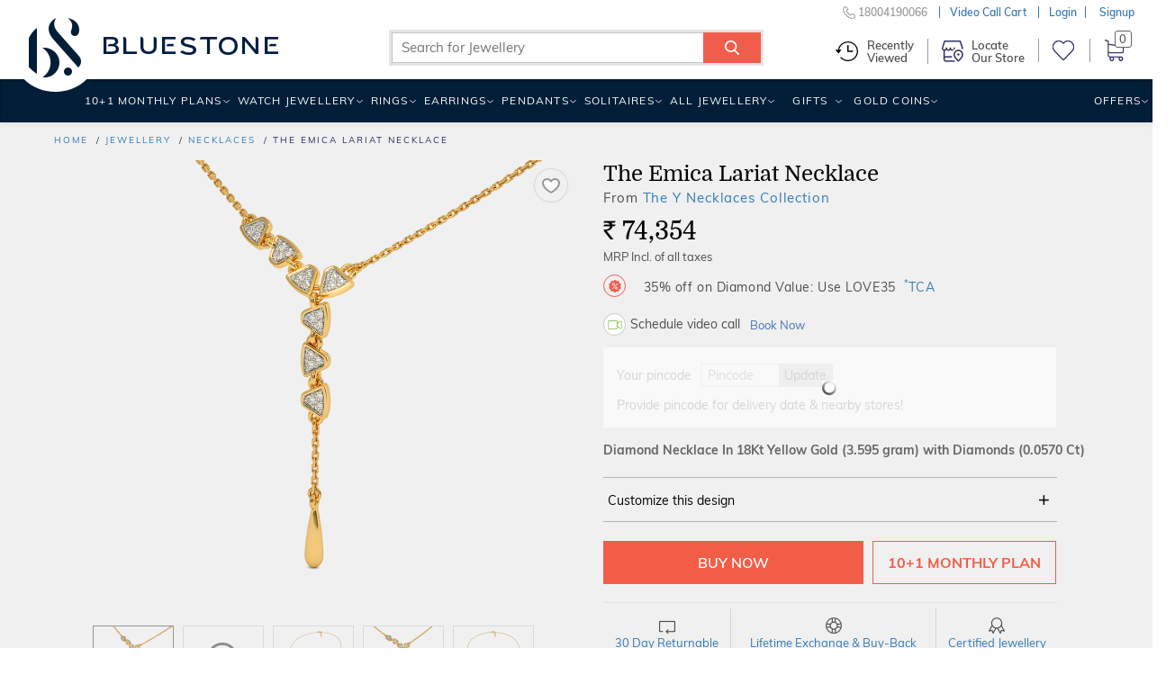

--- FILE ---
content_type: text/html;charset=UTF-8
request_url: https://www.bluestone.com/necklaces/the-emica-lariat-necklace~76256.html?impEvent=browseclick&posEvent=58&sortbyEvent=date_add&tagEvent=
body_size: 52806
content:

<!DOCTYPE html>






 










<html lang="en"  class="p-details">
<head>

<meta charset="utf-8">
<meta http-equiv="X-UA-Compatible" content="IE=edge">
<meta name="format-detection" content="telephone=no">
    
    
    
    
    
    

    

    
    
    
    
	
	
	
	
	
    
    
    
    














	
	
		
	











	
	
		
	
	
		
		
	

	
    
    
    
      
        
      
      
      
    

	<meta property="og:title"
		content="The Emica Lariat Necklace" />
	<meta property="og:image"
		content="https://kinclimg6.bluestone.com/f_webp,c_scale,w_418,b_rgb:f0f0f0/giproduct/BIDK0724N13_YAA18DIG6XXXXXXXX_ABCD00-PICS-00003-1024-52915.png" />
	<meta property="og:url"
		content="https://www.bluestone.com/necklaces/the-emica-lariat-necklace~76256.html" />
	<meta property="og:site_name" content="BlueStone.com" />
	













	
	
	
	
	
	
	
	
	
	
	
	
	
	
	
	
		
	
	
	
	
	
	
	
	
	
	
	
	
	
	
	
	
			
			
			
			
			
			
	
			
			
			
			
			
	
	
	
	
	
	
	
	
	
	
	
	
	
	
	
	
	
	
	
	
	
	
	
	
	
	
	
	
	
	
    
    
    
    
    
	
	
	
    
	
		<title>The Emica Lariat Necklace | BlueStone.com</title>
	







	
	
	
	
	
	
	
	
	
	


	
	
	
	
	
	
	
	
	
			
			
			
			
	
	
	
	
	
	
	
	
	
	
	
	
	
	
	
	
	
	

	

    





	
	
	
	
	
    
	
	
		<meta name="description" content="The Emica Lariat Necklace is a certified Diamond Necklace In 18Kt Yellow Gold. It is available for &#8377; 74354/-. &#10004; Certified &#10004; Money Back &#10004; Lifetime Exchange &#10004; COD" />
	
	

<meta name="keywords" content="buy The Emica Lariat Necklace , The Emica Lariat Necklace price in india, The Emica Lariat Necklace price, The Emica Lariat Necklace, price of The Emica Lariat Necklace, The Emica Lariat Necklace india, The Emica Lariat Necklace specifications, The Emica Lariat Necklace review, The Emica Lariat Necklace price, The Emica Lariat Necklace review," />




    <meta property="al:android:url" content="bluestone://www.bluestone.com/necklaces/the-emica-lariat-necklace~76256.html"/>
    <meta property="al:android:package" content="com.bluestone.android" />
    <meta property="al:android:app_name" content="BlueStone Jewellery Online" />
    <meta property="al:ios:url" content="https://www.bluestone.com/necklaces/the-emica-lariat-necklace~76256.html" />
    <meta property="al:ios:app_store_id" content="1107631430" />
    <meta property="al:ios:app_name" content="BlueStone Jewellery Online" />
    <meta property="al:web:should_fallback" content="true">



    
    
        
            <link rel="canonical" href="https://www.bluestone.com/necklaces/the-emica-lariat-necklace~76256.html" />
        
    










        
    	
    	


    






    
        
            
            
                
                    
                    
                        <meta name="robots" content="index,follow" />
                    
                
                
        
    
    


	
      <style>
/* BlueStone Header */
/* Scaffholding */
.white-header .container, footer .container, .page-home .hp-btm>.container, .browse-page.container, .sticky-filter-inner.container, .build-solitaire-container .container {
    max-width: 1520px!important;
    width: 100%!important;
}
.container {
  min-width: 960px;
}
.container {
  margin-right: auto;
  margin-left: auto;
  padding-left: 5px;
  padding-right: 5px;
}
.col-xs-12 {
  width: 100%;
}
.col-xs-2 {
  width: 16.66666667%;
}
.col-xs-3 {
  width: 25%;
}
.col-xs-6 {
  width: 50%;
}
.col-xs-9 {
  width: 75%;
}
.col-xs-10 {
  width: 83.33333333%;
}
.col-xs-8 {
  width: 66.66666667%;
}
.col-xs-4 {
  width: 33.33333333%;
}
.col-xs-5 {
  width: 41.66666667%;
}
.col-lg-3 {
  width: 25%;
}
.col-lg-5 {
  width: 41.66666667%;
}
.col-lg-6 {
  width: 50%;
}
.col-xs-2, .col-xs-12, .col-xs-10, .col-xs-3, .col-xs-9, .col-xs-6, .col-xs-8, .col-xs-4, .col-xs-5,
.col-lg-3, .col-lg-6 {
  position: relative;
  min-height: 1px;
  padding-left: 5px;
  padding-right: 5px;
  float: left;
}
.row {
  margin-left: -5px;
  margin-right: -5px;
}
.center-block {
  display: block;
  margin-left: auto;
  margin-right: auto;
}
.img-responsive {
  display: block;
  max-width: 100%;
  height: auto;
}
b, strong {
  font-weight: bold;
}
p {
  margin: 0 0 10px;
}
img {
  vertical-align: middle;
}
img {
  border: 0;
}
input, button, select, textarea {
  font-family: inherit;
  font-size: inherit;
  line-height: inherit;
}
.text-center {
  text-align: center;
}
a {
  color: #337ab7;
  text-decoration: none;
}
.nowrap {
  white-space: nowrap;
}
.clear {
  clear: both;
  display: block;
  height: 0;
  width: 100%;
  visibility: hidden;
}
a:hover, a:focus {
  color: #23527c;
  text-decoration: underline;
}
article, aside, details, figcaption, figure, footer, header, hgroup, main, menu, nav, section, summary {
  display: block;
}
/* Html/Body */
* {
  -webkit-box-sizing: border-box;
  -moz-box-sizing: border-box;
  box-sizing: border-box;
}
html {
  position: relative;
  min-height: 100%;
  font-size: 10px;
  -webkit-tap-highlight-color: rgba(0,0,0,0);
  font-family: sans-serif;
  -ms-text-size-adjust: 100%;
  -webkit-text-size-adjust: 100%;
}
body {
  margin: 0px;
  margin-bottom: 485px;
  color: #4d4d4d;
  font-family: Domine, serif;
  background: #f0f0f0;
  font-size: 12px;
  line-height: 18px;
}
/* Buttons */
.btn-white, .btn-white:link, .btn-white:visited {
  padding-right: 0;
  padding-left: 12px;
  color: #272b65;
  background: white;
  font-family: Domine, serif;
  font-size: 11px;
  line-height: 17px;
  display: inline-block;
  padding: 4px 7px 2px;
  margin-left: 10px;
  font-weight: 500;
  text-decoration:none;
}
.btn-white span {
  color: #f15d47;
  padding: 0 2px;
  font-size: 12px;
  line-height: 18px;
  position: relative;
}
/* Header Wrapper */
body.with-ticker header.blue-header {
  height: 121px;
}
header, footer, #main, .banner-carousel .owl-wrapper-outer {
  min-width: 960px;
}
header.blue-header {
  background: #272b65;
  height: 88px;
  font-family: Muli, Arial, sans-serif;
  text-transform: uppercase;
  letter-spacing: 1.2px;
  font-weight: 600;
  color: #f15d47;
  width: 100%;
  position: relative;
  z-index: 99;
  -webkit-transform-style: preserve-3d;
  transform-style: preserve-3d;
  display: block;
}
body.fixed-header header.blue-header {
  -webkit-transform-style: flat;
  transform-style: flat;
}
body.fixed-header .bottom-header {
  display: none;
}
/* Header Top */
.header-top {
  background: #556681;
  color: #fff;
  letter-spacing: 1px;
  font-family:arial,sans-serif;
  font-size: 13px;
  line-height: 19px;
  font-weight: normal;
  height: 31px;
  position: absolute;
  overflow: hidden;
  z-index: 99;
  width: 100%;
}
header.blue-header .with-car,
header.blue-header .dynamic-ticker {
  height: 31px!important;
  width: 100%!important;
}
header.blue-header .with-car div,
header.blue-header .dynamic-ticker div {
  width: 100%!Important;
  padding-top: 4px;
  height: 31px;
  cursor:pointer;
  background: none!important;
}
header.blue-header .with-car .plus,
header.blue-header .dynamic-ticker .plus {
  font-size: 25px;
  height: 10px;
  line-height: 10px;
}
.header-top .btn-white {
  position:relative;
  top:0px;
  background:none;
  border:1px solid #fff;
  border-radius:5px;
  color:#fff;
  font-family:inherit;
  font-size:13px;
  line-height:19px;
  padding:2px 7px 0;
}
.header-top .btn-white span {
  width:11px;
  height:13px;
  display:inline-block;
  display:none;
}
body.with-ticker .header {
  padding-top: 33px;
}
header.blue-header .logo {
  padding-top: 20px;
}
.close-ticker{
  font-size: 20px;
  margin-left: 125px;
  position: absolute;
  top: 6px;
}
.header a, .header a:link, .header a:visited {
  color: white;
}
header.blue-header .header-middle-top > ul > li {
  padding-left: 30px;
  padding-top: 9px;
}
.header .ico-wishlist {
  min-width: 60px;
}
/* Header Right */

.header-right {
  height: 88px;
  position: relative;
}
.header-middle-top {
  font-size:12px;
}
.header-middle-top li.customer-care {
  font-size: 14px;
}
.header-middle-top, .header-middle-bottom {
  float: right;
}
header.blue-header ul, header.blue-header li {
  padding: 0;
  margin: 0;
  list-style: none;
  list-style-image: none;
  float: left;
  display: block;
}
.header-middle-top li.m-search {
  padding: 0;
  width: 193px;
  padding-top: 5px;
  position: relative;
  z-index: 9;
}
.header-middle-top li.m-search .search-form-wrapper .search-form-wrapper-inner {
  background: white;
  z-index: 3;
}
header.blue-header .font-small {
  font-size: 10px;
  line-height: 16px;
  position: relative;
  top: 1px;
}
li.m-search .search-form-wrapper .form-text {
  width: 100%;
  border: 0;
  height: 22px;
  outline: 0;
  color: #000;
  text-transform: none;
  letter-spacing: 1px;
  transition: width .5s ease;
  vertical-align: top;
  font-size: 12px;
  line-height: 18px;
  padding-left: 10px;
  padding-right: 35px;
}
li.m-search .search-form-wrapper .button {
  background: transparent;
  border: 0;
  outline: 0;
  width: 34px;
  height: 23px;
  font-size: 0;
  position: absolute;
  top: 0px;
  right: 0px;
  z-index: 999;
}
li.m-search .search-form-wrapper .icon-search {
  position: absolute;
  top: 0;
  right: 0;
  font-size: 14px;
  background: #f15d47;
  padding: 5px 7px;
  color: white;
  width:29px;
  height:22px;
}
[class^="icon-"], [class*=" icon-"] {
  font-family: 'icomoon'!important;
  speak: none;
  font-style: normal;
  font-weight: normal;
  font-variant: normal;
  text-transform: none;
  line-height: 1;
  -webkit-font-smoothing: antialiased;
  -moz-osx-font-smoothing: grayscale;
}
.header-middle-top a, .header-middle-top a:link, .header-middle-top a:visited {
  color: #f15d47;
}
.header-middle-top a:hover {
  text-decoration:none;
  color: white;
}
.header-middle-top li.hto span {
  color: white;
}
.header-middle-top li.hto {
  position: relative;
}
.header-middle-top li {
  padding-left: 30px;
  padding-top: 9px;
}
.header-middle-top li.hto i.hto-icon {
  position: absolute;
  top: 7px;
  left: 38px;
  width: 11px;
  height: 6px;
}
.header-middle-top li.gc>div {
  position: relative;
  top: -2px;
}
.header-middle-top li.gc i.gc-icon {
  width: 21px;
  height: 15px;
  display: block;
  position: relative;
  top: 3px;
}
.header-middle-top li.ico-wishlist .cart-links {
  position: relative;
  top: -3px;
}
.header-middle-top li.ico-wishlist a {
  display: block;
  height: 100%;
}
.header-middle-top li.ico-wishlist .wishlist-icon {
  font-size: 16px;
  line-height: 22px;
  width:17px;
  height:16px;
  display:inline-block;
}
.header-middle-top li.cart {
  position: relative;
  padding-top: 4px;
}
.header-middle-top li.cart span.prcs-d {
  vertical-align: top;
  display: inline;
}
.header .cart span > span {
  font-size: 21px;
  line-height: 27px;
  width:18px;
  height:21px;
  display:inline-block;
}
.top-level-dd {
  position: relative;
}
.top-level-dd .WebRupee {
  width: 12px;
  height: 13px;
  display: inline-block;
  overflow: hidden;
  width:12px;
  height:13px;
}
.top-level-dd .top-level-dd-inner i {
  font-size: 15px;
  position: relative;
  top: 2px;
  width:10px;
  height:15px;
  display:inline-block;
}
.top-level-dd>ul {
  padding: 0;
  margin: 0;
  list-style: none;
  list-style-image: none;
  background-color: white;
  position: absolute;
  right: -5px;
  top: -2px;
  z-index: 99;
  max-height: 0;
  overflow: hidden;
  transition: height .5s ease;
  min-width: 200px;
}
.top-level-dd>ul>li a, .top-level-dd>ul>li a:link, .top-level-dd>ul>li a:visited {
  color: #4476b2;
}
.top-level-dd>ul>li a:hover {
  color: #f15d47;
}
/* Header Middle Bottom */
.header-middle-bottom {
  position: absolute;
  bottom: 0;
  right: 0;
  left:auto !important;
  width:115%;
}
.main-menu {
  margin: auto;
  max-width: 1200px;
}
.logo-b {
  visibility: hidden;
  opacity: 0;
  top: 10px;
  float: left;
}
.logo-b i.bs-sm-logo {
  width: 15px;
  height: 26px;
  display: block;
}
.main-menu ul {
  position: relative;
  text-transform: uppercase;
}
.main-menu ul {
  list-style: none;
  margin: 0;
  float: right;
  width: auto;
}
.main-menu li {
  padding: 0;
}
.main-menu ul li, .main-menu ul li a:link, .main-menu ul li a:visited, .main-menu ul li span.inner, .main-menu ul li span.no-link {
  display: block;
  float: left;
  margin: 0;
  position: relative;
}
.main-menu ul li {
  font-size: 14px;
  text-transform: uppercase;
  font-weight: 500;
}
.main-menu ul li.menuparent {
  position: static;
}
.main-menu ul li.relative {
  position: relative;
}
.main-menu ul li.highlight {
  margin-left: 6px;
}
#navigation .main-menu ul li.offers {
  position: static;
}
.main-menu ul li.menuparent div.submenu {
  display: none;
  position: absolute;
  right: 0;
  top: 46px;
  box-shadow: rgba(0,0,0,0.11765) 0 0 7px 3px;
  width: 972px;
  z-index: 1;
  overflow: hidden;
  background: #fff;
}
.main-menu li a:visited {
  color: white;
  text-decoration: none;
}
.main-menu li a, .main-menu li a:link, .main-menu li a:visited {
  display: block;
  float: left;
}
.main-menu ul li, .main-menu ul li a:link, .main-menu ul li a:visited, .main-menu ul li span.inner, .main-menu ul li span.no-link {
  display: block;
  float: left;
  margin: 0;
  position: relative;
}
.main-menu ul li span.no-link {
  color:#ffffff;
}
.main-menu ul li a.no-link, .main-menu ul li a.no-link:link, .main-menu ul li a.no-link:visited, .main-menu ul li a.no-link span.inner {
  cursor: default;
}
.main-menu ul li span.inner {
  padding: 14px 12px 14px 12px;
  cursor: pointer;
}
.main-menu ul li.last span.inner {
  padding-right: 0;
}
.main-menu ul li.menu-with-img span.inner {
  padding-right: 30px;
}
.valentine-icon {
  width: 20px;
  height: 29px;
  display: inline-block;
  position: absolute;
  right: 5px;
  top: 7px;
}
body.b-new-filter .toggle-view span.grid-view-active {
  z-index: 0;
  opacity: 0;
}
header, footer, #main, .banner-carousel .owl-wrapper-outer {
  min-width: 960px;
}
.chains span.nolink .s-l-inner {
  padding: 5px 10px 3px;
  display:block;
  cursor: pointer;
  position: relative;
  line-height: normal;
  cursor: default;
  color:#272b65;
  font-size: 14px;
}
.chains span.nolink:hover .s-l-inner {
  color: #f15d47;
  background: #f2f2f2;
}

/* Responsive Header CSS */
@media (min-width: 768px) {
 .container {
   width: 730px;
  }
}
@media (min-width: 992px) {
  .container {
    width: 950px;
  }
}
@media (max-width: 1199px) {
  .header-middle-top li.m-search {
    width: 162px;
  }
  header.blue-header .header-middle-top li {
    padding-left: 20px !important;
  }
  .page-home #banner-video {
    width: 240px;
    left: 340px;
  }
  header.white-header .wh-navbar ul.wh-main-menu li.menuparent>a {
    padding-left: 4px;
    padding-right: 8px;
  }
  header.white-header .wh-navbar ul.wh-main-menu li.menuparent.gold-coins {
    display: none;
  }
}
@media (min-width: 1200px) {
  .container {
    width: 1150px !important;
  }
}
@media (min-width: 1280px) {
  .container {
    width: 1200px !important;
  }
}
@media (max-width: 1279px) {
  .header-middle-top li {
    padding-left: 28px;
  }
  .main-menu ul li span.inner {
    padding-left: 9px;
    padding-right: 9px;
    letter-spacing: 2px;
  }
  .page-home #banner-video {
    width: 287px;
    left: 410px;
  }
}
@media (max-width: 1200px) {
  .main-menu ul li span.inner {
    padding-left: 9px;
    padding-right: 9px;
    letter-spacing: 0;
  }
}
/* Home Page */
.collection-starting-price {
  position: absolute;
  left: 28px;
  bottom: 22px;
  font-family: Muli, Arial, sans-serif;
  font-size: 15px;
  line-height: 21px;
  font-weight: 500;
  color: #333;
  letter-spacing: 0.01em;
}
/* Browse Page */
#browse-banner-slider, #page .c-b-bg {
  height: 146px;
  overflow: hidden;
  display: none;
}
#breadcrumb {
  font-size: 10px;
  line-height: 16px;
  text-transform: uppercase;
  font-family: Muli, Arial, sans-serif;
  letter-spacing: 2px;
}
#breadcrumb {
  padding-top: 12px;
  padding-bottom: 14px;
  color: #272b65;
  font-weight: 500;
}
#breadcrumb ul {
  height: 16px;
  overflow: hidden;
  text-overflow: ellipsis;
  white-space: nowrap;
  width: 90%;
}
#breadcrumb ul, #breadcrumb li {
  padding: 0;
  margin: 0;
  list-style: none;
  list-style-image: none;
}
#breadcrumb li {
  display: inline;
}
#breadcrumb li:after {
  content: '/';
  padding-left: 4px;
}
#breadcrumb li:last-child:after {
    display: none;
}
#breadcrumb li:last-child a {
    color: $secondary-color;
    text-decoration: none;
    cursor: default;
}
#search-result-criteria {
    font-family: Muli, Arial, sans-serif;
    color: #272b65;
    letter-spacing: 2px;
    font-weight: 500;
    font-size: 11px;
    line-height: 17px;
    float: right;
}
#search-result-criteria .pull-left {
  padding-right: 20px;
  position: relative;
  top: -7px;
}
.pull-left {
  float: left!important;
}
#search-result-criteria .sep {
  display: inline-block;
  width: 1px;
  height: 20px;
  margin: 0 14px 0 8px;
  position: relative;
  top: 7px;
  background: #adbace;
}
#search-result-criteria .form-item {
  display: inline-block;
  margin-right: 9px;
  margin-bottom: 6px;
}
#search-result-criteria .form-item > span {
  cursor: pointer;
}
#search-result-criteria .form-item > span, #search-result-criteria .form-item > span:link, #search-result-criteria .form-item > span:visited, #search-result-criteria .form-item > span:hover {
  text-decoration: none;
  border: 1px solid #ebebeb;
  color: #4476b2;
  display: inline-block;
  background: #ffffff;
  padding: 0px 7px 1px 8px;
  white-space: nowrap;
  transition: all 0.1s ease;
}
#search-result-criteria .form-item > span i, #search-result-criteria .form-item > span:link i, #search-result-criteria .form-item > span:visited i, #search-result-criteria .form-item > span:hover i {
  color: #f15d47;
  font-size: 10px;
  line-height: 16px;
  transition: all 0.2s ease;
  width: 6px;
  display: inline-block;
}
#search-result-criteria .form-item > span:hover, #search-result-criteria .form-item > span:link:hover, #search-result-criteria .form-item > span:visited:hover, #search-result-criteria .form-item > span:hover:hover {
  background: #f3725f;
  border: 1px solid #f3725f;
  transition: all 0.2s ease;
  color: white;
}
#search-result-criteria .form-item > span:hover i, #search-result-criteria .form-item > span:link:hover i, #search-result-criteria .form-item > span:visited:hover i, #search-result-criteria .form-item > span:hover:hover i {
  color: white;
  transition: all 0.2s ease;
}
body.b-new-filter #search-result-criteria .sort-options section.block {
    position: relative;
}
.pull-right {
  float: right !important;
}
.toggle-view {
  float: left;
  width: 66px;
  height: 25px;
  margin-top: 1px;
}
.toggle-view .grid-view, .toggle-view .list-view, .toggle-view .grid-view-active, .toggle-view .list-view-active {
  display: block;
  width: 25px;
  height: 25px;
  line-height: 0;
  font-size: 0;
  float: right;
  margin-left: 8px;
}
.toggle-view .list-view {
  background-position: -31px 0;
  margin-right: 0;
}
.toggle-view .grid-view-active {
  background-position: 0 0;
}
.toggle-view .list-view-active {
  background-position: -31px -30px;
}
#search-result-criteria select {
  color: #4476b2;
  border: 1px solid #ebebeb;
  font-size: 12px;
  line-height: 18px;
  height: 25px;
  padding: 0 8px;
  width: 140px;
  margin: 1px 0;
  letter-spacing: 1px;
}
.product-tabs-old {
  display: none;
}
#search-result-wrapper {
  min-height: 600px;
}
#search-result {
  clear: both;
}
/* Product Grid */
.product-grid {
  padding: 0;
  margin: 0;
  list-style: none;
  list-style-image: none;
  position: relative;
  z-index: 1;
  clear: both;
  display: block;
}
.product-grid .inner {
  background: white url(https://kinclimg5.bluestone.com/f_webp/static/resources/themes/bluestone/images/ajax-loader.gif) center center no-repeat;
  position: relative;
  padding-bottom: 80px;
}
.product-grid li .no-loader {
  background: none;
}
.product-grid .with-detail .inner {
  box-shadow: 0px 0px 5px rgba(0, 0, 0, 0.2);
}
.product-grid .title {
  font-family: Domine, serif;
  font-size: 13px;
  line-height: 15px;
  padding-top: 0px;
  padding-bottom: 3px;
  text-align: center;
  text-transform: uppercase;
}
.product-grid .title a:link, .product-grid .title a:visited {
  text-decoration: none;
  transition: none;
  color: black;
}
#grid-list-view .product-grid .inner {
  padding-bottom: 10px;
}
.product-grid .pgi {
  margin-bottom: 10px;
}
.product-grid li {
  padding-bottom: 40px;
  opacity: 1 !important;
  visibility: visible !important;
}
.product-grid .inner .hto-added-tag {
  position: absolute;
  left: 0px;
  top: 0;
  height: 25px;
  width: 100%;
  background: #59ac59;
  margin: 0 -3px;
  padding: 0 3px;
  box-sizing: content-box;
  box-shadow: 0 1px 1px rgba(0, 0, 0, 0.3);
}
.product-grid .inner .hto-added-tag:before, .product-grid .inner .hto-added-tag:after {
  content: "";
  position: absolute;
  display: block;
  border-style: solid;
  bottom: -3px;
  border-color: #0e5d02 transparent transparent transparent;
}
.product-grid .inner .hto-added-tag:before {
  left: 0;
  border-width: 3px 0 0 3px;
}
.product-grid .inner .hto-added-tag:after {
  right: 0;
  border-width: 3px 3px 0 0;
}
.product-grid .inner .hto-added-tag span {
  padding: 0;
  display: block;
  height: 100%;
  color: #FFF;
  font-family: Muli, Arial, sans-serif;
  font-size: 12px;
  font-weight: 500;
  line-height: 25px;
  text-transform: uppercase;
  text-align: center;
  letter-spacing: 0.06em;
}
.product-grid .with-detail .hto-added-tag {
  display: none;
}
.product-grid div.related-searches .content {
  padding: 4px 0 12px;
}
.product-grid div.related-searches b {
  margin-right: 11px;
}
.product-grid div.related-searches a, .product-grid div.related-searches a:link, .product-grid div.related-searches a:visited {
  margin: 0 11px 0 0;
  display: inline;
  white-space: nowrap;
}
.product-grid .pr-d {
  background: #ffffff;
  padding-left: 5px;
}
.grid-view .product-grid .pr-d {
  display: none;
  position: absolute;
  left: 0;
  bottom: 0;
  z-index: 100;
  width: 100%;
  padding: 0;
  box-sizing: content-box;
}
.product-grid .with-detail .pr-d {
  border-top: 1px solid #ebebeb;
  display: block;
  min-height: 70px;
  padding-top: 10px;
}
.product-grid .markt-unit .inner{
  padding-bottom:80px;
  border:none;
}
.product-grid .jewl-pg-dt~.markt-unit .inner{
  padding-bottom:82px;
}
.grid-view .product-grid .title-2 {
  color: black;
  font-weight: 600;
  letter-spacing: 0.2em;
  padding-bottom: 13px;
  padding-top: 15px;
}
.main-menu ul li .prcs-d {
  color: #fff;
}
.valentine-wdg .wdg-inner {
  overflow: hidden;
  padding-bottom: 56px;
  position: relative;
  height: 100%;
}
.valentine-wdg .wdg-inner a {
    position: absolute;
    top: 0;
    left: 0;
    width: 100%;
    height: 100%;
}
.valentine-wdg .wdg-inner img {
    aspect-ratio: 372 / 427;
}
/* Browse Page Product Summary */
.product-grid .p-wrap {
  color: #666666;
  font-family: Muli, Arial, sans-serif;
  letter-spacing: 2px;
  font-weight: 500;
  float: left;
  width: 100%;
  display: block;
  text-align: center;
  font-size: 11px;
  line-height: 17px;
  padding-bottom:10px;
}
.product-grid .p-wrap .strike-price {
  color: #707070;
  display: inline-block;
  font-size: 13px;
  line-height: 19px;
}
.strike-through-line {
  background: #9e9e9e;
  display: block;
  width: 100%;
  height: 1px;
  position: absolute;
  left: 0;
  top: 50%;
}
.product-grid .p-wrap .new-price {
  color: black;
  display: inline-block;
  font-size: 13px;
  line-height: 19px;
  margin-right: 8px;
}
.product-grid .p-wrap .offer {
  display: block;
  color: #f15d47;
  font-size: 12px;
  line-height: 18px;
  font-weight: 500;
  text-transform: uppercase;
  letter-spacing:0.12em;
  padding:2px 5px 0;
  overflow:hidden;
  white-space:nowrap;
  text-overflow:ellipsis;
}
.product-grid .pr-i {
  background-color: transparent !important;
  background-position: center top;
  background: no-repeat;
  background-size: cover;
  background-position: center top;
}
.product-grid .pr-i .ribbon-wrapper {
  position: absolute;
  bottom: 9px;
  left: 0;
  width: 100%;
}
.product-grid .pr-i img {
  opacity: 1;
  aspect-ratio: 1 / 1;
}
.product-grid .pr-i .pr-d-var2 img {
    aspect-ratio: auto;
}
.product-grid .pr-i .jtooltip img{
  opacity:0;
}
.product-grid .pr-i img.hi {
  opacity: 0;
  transition: all 0.25s ease-in;
}
.product-grid .pr-i .p-image {
  position: relative;
  aspect-ratio: 1 / 1;
}
.product-grid .pr-i .p-image video {
  position: absolute;
  top: 50%;
  transform: translateY(-50%);
}
.product-grid .pr-i .p-wrap {
  position: absolute;
  left: 0;
  bottom: 0;
  min-height: 56px;
  width: 100%;
  text-align: center;
  text-transform: uppercase;
}
.product-grid .pr-i .p-wrap .price{
  text-transform:none;
}
.product-grid .p-wrap .free-gift-offer {
  display: inline-block;
  margin-top: 5px;
}
.product-grid .with-detail .pr-d .ribbon {
  color: #f15d47;
  box-shadow: none;
  font-weight: 500;
}
.product-grid .with-detail .pr-d .ribbon .ribbon-left {
  background: #f2f2f2;
  padding: 2px 13px 2px 10px;
}
.product-grid .with-detail .pr-d .ribbon .ribbon-right {
  display: none;
}
.product-grid .pr-i .p-wrap .offer br {
  display: none;
}
.grid-view .pr-i {
  display:block !important;
  border:1px solid #f0f0f0;
}
/* Wishlist icon browse page */
.product-grid a.wishlist, #b-glam a.wishlist {
  position: absolute;
  right: 3px;
  top: 5px;
  width: 30px;
  height: 30px;
  padding: 0px;
  padding-top: 3px;
  cursor: pointer;
  z-index: 9;
}
.product-grid a.wishlist i, #b-glam a.wishlist i {
  display: block;
  width: 25px;
  height: 25px;
  margin: auto;
  position:relative;
  z-index:3;
}
.product-grid a.wishlist.outline i, #b-glam a.wishlist.outline i {
  background-position: 1px -20px;
}
.product-grid a.wishlist:hover i, #b-glam a.wishlist:hover i {
  background-position: -24px -19px;
}
.product-grid a.wishlist.fill i, #b-glam a.wishlist.fill i {
  background-position: -48px -20px;
}
.wishlist-bp-tooltip{
  display:none;
}
/* Wishlist icon product page */
#details-wrapper a.wishlist {
  position: absolute;
  right: 20px;
  top: 4px;
  width: 38px;
  height: 38px;
  cursor: pointer;
  border: 1px solid #eee;
  padding: 5px 0px 6px;
  border-radius: 50%;
}
#details-wrapper a.wishlist i {
  display: block;
  width: 25px;
  height: 25px;
  margin: auto;
  position: relative;
  left: 4px;
}
#details-wrapper a.wishlist.outline i {
  background-position: 2px 3px;
}
.promise-features {
  background: url(https://kinclimg2.bluestone.com/f_webp/static/resources/themes/bluestone/images/shadow2.png) no-repeat center 0;
  position: relative;
  margin: 0 -35px;
  padding: 23px 10px 0;
}
.promise-features .pf-inner {
  padding: 9px 60px 0;
}
.promise-features .pf-inner > div {
  padding: 20px 0 20px 50px;
  border-right: 3px solid #f9f9f9;
  border-bottom: 3px solid #f9f9f9;
}
.promise-features .pf-inner > div:before {
  content: '';
  position: absolute;
  left: 0;
  float: left;
  height: 32px;
  margin-bottom: 7px;
}
.promise-features .pf-inner > div.even {
  padding-left: 76px;
  border-right: none;
}
.promise-features .pf-inner > div.even:before {
  left: 26px;
}
.promise-features .pf-inner > div.free-shipping.ind, .promise-features .pf-inner > div.certified-jewel, .promise-features .pf-inner > div.easy-po {
  border-bottom: none;
  padding-top: 22px;
  padding-bottom: 16px;
}
.promise-features .pf-inner .try-at-home:before {
  background: url(https://kinclimg2.bluestone.com/f_webp/static/resources/themes/bluestone/images/promise-icons.png) no-repeat 0 0;
  width: 41px;
}
.promise-features .pf-inner .save40:before {
  background: url(https://kinclimg2.bluestone.com/f_webp/static/resources/themes/bluestone/images/promise-icons.png) no-repeat -42px 0;
  width: 34px;
}
.promise-features .pf-inner .save40.usa:before {
  background: url(https://kinclimg2.bluestone.com/f_webp/static/resources/themes/bluestone/images/promise-icons.png) no-repeat -79px 0;
}
.promise-features .pf-inner .free-shipping:before {
  background: url(https://kinclimg2.bluestone.com/f_webp/static/resources/themes/bluestone/images/promise-icons.png) no-repeat -6px -37px;
  width: 35px;
}
.promise-features .pf-inner .certified-jewel:before {
  background: url(https://kinclimg2.bluestone.com/f_webp/static/resources/themes/bluestone/images/promise-icons.png) no-repeat -49px -37px;
  width: 27px;
}
.promise-features .pf-inner .easy-po:before {
  background: url(https://kinclimg2.bluestone.com/f_webp/static/resources/themes/bluestone/images/promise-icons.png) no-repeat -79px -41px;
  width: 31px;
}
.promise-features strong {
  font-size: 12px;
  line-height: 18px;
  line-height: 17px;
  text-transform: uppercase;
  color: #707070;
  display: block;
  letter-spacing: 0.05em;
}
.promise-features .easy-po strong {
  white-space: nowrap;
}
.promise-features p {
  margin: 0;
  font-size: 12px;
}

#search-result .promise-features .pf-inner .col-xs-6 {
  display: block;
}
.list-view .promise-features {
  margin: 0;
}
.list-view .promise-features .pf-inner {
  padding-top: 17px;
}
.list-view .promise-features .pf-inner .col-xs-6 {
  width: 25%;
  border: none;
  border-right: 3px solid #f9f9f9;
  padding-left: 76px;
}
.list-view .promise-features .pf-inner .col-xs-6:before {
  left: 26px;
}
.list-view .promise-features .pf-inner .col-xs-6:last-child{
  border: none;
}

.browse-title {
  font-size: 13px;
  line-height: 19px;
  padding-left: 35px;
  padding-right: 35px;
  position: relative;
  top: -2px;
}
.browse-title h1.page-title {
  font-family: Muli, Arial, sans-serif;
  color: #f15d47;
  font-weight: 300;
  letter-spacing: 0;
  text-align: left;
  font-size: 30px;
  line-height: 36px;
  white-space: nowrap;
  overflow: hidden;
  text-overflow: ellipsis;
  padding-bottom: 10px;
}
.browse-title h1.page-title:after {
  content: '';
  height: 1px;
  background: #ffeee4;
  width: 170px;
  display: block;
  margin-top: 18px;
}
.browse-title h2, .browse-title h3 {
  color: #4476b2;
  font-size: 16px;
  line-height: 21px;
  padding-bottom: 6px;
}
.browse-title h2.page-sub-title {
  margin-top: 12px;
}
.browse-title #summary-text {
  overflow: auto;
  word-break: break-word;
}
/*New Grid for Three Column Browse Page*/
.g25 .col-lg-1, .g25 .col-lg-10, .g25 .col-lg-11, .g25 .col-lg-12, .g25 .col-lg-2, .g25 .col-lg-3, .g25 .col-lg-4, .g25 .col-lg-5, .g25 .col-lg-6, .g25 .col-lg-7, .g25 .col-lg-8, .g25 .col-lg-9, .g25 .col-md-1, .g25 .col-md-10, .g25 .col-md-11, .g25 .col-md-12, .g25 .col-md-2, .g25 .col-md-3, .g25 .col-md-4, .g25 .col-md-5, .g25 .col-md-6, .g25 .col-md-7, .g25 .col-md-8, .g25 .col-md-9, .g25 .col-sm-1, .g25 .col-sm-10, .g25 .col-sm-11, .g25 .col-sm-12, .g25 .col-sm-2, .g25 .col-sm-3, .g25 .col-sm-4, .g25 .col-sm-5, .g25 .col-sm-6, .g25 .col-sm-7, .g25 .col-sm-8, .g25 .col-sm-9, .g25 .col-xs-1, .g25 .col-xs-10, .g25 .col-xs-11, .g25 .col-xs-12, .g25 .col-xs-2, .g25 .col-xs-3, .g25 .col-xs-4, .g25 .col-xs-5, .g25 .col-xs-6, .g25 .col-xs-7, .g25 .col-xs-8, .g25 .col-xs-9 {
  padding-right:12.5px;
  padding-left:12.5px;
}
.g25.row {
  margin-right: -12.5px;
  margin-left: -12.5px;
}
.nb-true .container{
  max-width: 1600px;
  width: 90% !important;
}
.nb-true header.blue-header .container {
  max-width: 1600px;
  width: 90% !important;
}
.nb-true header.blue-header .main-menu {
  max-width: 1600px;
}
.nb-true.fixed-header .main-menu {
  max-width: 1600px;
  width: 90%;
}
.browse-new-title .browse-title{
  padding:19px 0 37px;
}
.browse-new-title .browse-title h2, .browse-new-title .browse-title p{
  margin-bottom:0;
  padding-bottom:0;
}
.browse-new-title .page-title.title-14{
  font-size:22px;
  line-height:28px;
  font-weight:normal;
  float:left;
  color:#f15d47;
  letter-spacing:0.05em;
  text-align:left;
  padding:0;
  margin:0;
  text-transform:uppercase;
}
.browse-new-title .page-title.title-14:after{
  display:none;
}
#main .browse-title .title-14 {
    max-width: 90%;
    white-space: normal;
}
.total-designs{
  float:left;
  font-family:Muli, Arial, sans-serif;
  font-size:14px;
  line-height:20px;
  font-weight:500;
  color:#666666;
  margin:8px 0 0 12px;
  padding:0 0 0 16px;
  letter-spacing:0.1em;
  position:relative;
}
.total-designs:before{
  content:'';
  height:100%;
  width:1px;
  background:#CCC;
  position:absolute;
  left:0;
  top:-3px;
}

.seo-content-bottom {
  clear:both;
  overflow: hidden;
}
.seo-content-bottom #summary-text {
  padding-left: 35px;
  padding-right: 35px;
  font-size: 13px;
  line-height: 19px;
}
.seo-content-bottom #summary-text h2, .seo-content-bottom #summary-text h3 {
  color: #4476b2;
  font-size: 16px;
  line-height: 22px;
  padding-bottom: 6px;
}

.floating-element {
  background: white;
  border-radius: 130px;
  box-shadow: 0 0 10px rgba(0, 0, 0, 0.2);
  padding: 5px;
  position: fixed;
  z-index: 999;
  bottom: 10px;
  left: 50%;
  margin-left: -65px;
  display: table;
  cursor: pointer;
  animation: MoveUpDown 3s linear infinite;
  display: none;
}
.floating-element .inner {
  border: 1px solid #337ab8;
  display: table-cell;
  border-radius: 130px;
  color: #337ab8;
  width: 120px;
  height: 120px;
  padding: 15px 0 0px;
  text-align: center;
  vertical-align: middle;
  font-family: Muli, Arial, sans-serif;
  font-size: 18px;
  line-height: 24px;
  font-weight: 500;
  line-height: 20px;
  text-transform: uppercase;
}
.floating-element .inner strong {
  font-size: 23px;
  line-height: 29px;
  font-weight: 500;
  line-height: 20px;
}
.floating-element .inner .arrow-down {
  background: url(https://kinclimg5.bluestone.com/f_webp/static/resources/themes/bluestone/images/new/arrow-down.png) no-repeat 0 0;
  background-size: 100% auto;
  width: 40px;
  height: 40px;
  display: block;
  margin: 10px auto 0;
}

@keyframes MoveUpDown {
  0% {
    bottom: 10px;
  }

  50% {
    bottom: 20px;
  }

  100% {
    bottom: 10px;
  }
}

.bvideo-icon, .bvideo-icon2 {
  position: absolute;
  top: 8px;
  right: 10px;
  z-index: 9;
  cursor: pointer;
}
.bvideo-icon img {
  opacity: 1 !important;
}
.bvideo-icon .play-text, .bvideo-icon2 .play-text {
  background: white;
  display: block;
  position: absolute;
  bottom: 45px;
  left: -7px;
  white-space: nowrap;
  padding-left: 5px;
  padding-right: 5px;
  width: auto;
  border: 1px solid gray;
  font-family: Muli, Arial, sans-serif;
  font-size: 10px;
  line-height: 16px;
  text-transform: uppercase;
  opacity: 0;
  transition: all 0.2s ease-in;
}
.bvideo-icon .play-text:after, .bvideo-icon .play-text:before {
  top: 100%;
  left: 50%;
  border: solid transparent;
  content: " ";
  height: 0;
  width: 0;
  position: absolute;
  pointer-events: none;
}
.bvideo-icon .play-text:after {
  border-color: rgba(136, 183, 213, 0);
  border-top-color: white;
  border-width: 5px;
  margin-left: -5px;
}
.bvideo-icon .play-text:before {
  border-color: rgba(5, 5, 5, 0);
  border-top-color: gray;
  border-width: 6px;
  margin-left: -6px;
}

#product_list_ui .bvideo-wrap {
  position: absolute;
  top: 0;
  left: 0;
  z-index: 999;
  transform: translate3d(0px, 0px, 0px);
  width: 100%;
  height: 100%;
}
#product_list_ui .bvideo-wrap video {
  vertical-align: top !important;
}
#product_list_ui .bvideo-wrap video::-webkit-media-controls-fullscreen-button {
  display: none !important;
}

.close-bvideo {
  color: #ffffff;
  font-size: 20px;
  position: absolute;
  top: 10px;
  right: 10px;
  padding: 0px 4px;
}

/*Offer Tag Global*/
.offer-tag {
  background: white;
  border-radius: 3px 0 0 3px;
  border: 1px solid #666666;
  color: #666666;
  padding: 1px 2px;
  display: inline-block;
  margin: 0 10px 0 0;
  letter-spacing: 0.05em;
  font-size: 11px;
  line-height: 17px;
  line-height: normal;
  font-weight: 300;
  position: relative;
  text-align: center;
  text-transform: uppercase;
  min-width: 56px;
}
.offer-tag:after, .offer-tag:before {
  left: 100%;
  top: 50%;
  border: solid transparent;
  content: " ";
  height: 0;
  width: 0;
  position: absolute;
  pointer-events: none;
}
.offer-tag:after {
  border-color: rgba(255, 255, 255, 0);
  border-left-color: white;
  border-width: 8px;
  margin-top: -8px;
}
.offer-tag:before {
  border-color: rgba(238, 0, 0, 0);
  border-left-color: #666666;
  border-width: 9px;
  margin-top: -9px;
}
.offer-tag.orange-color {
  border: 1px solid #f15d47;
  color: #f15d47;
}
.offer-tag.orange-color:before {
  border-left-color: #f15d47;
}
.offer-tag.orange-bg {
  background: #f15d47;
  border-color: #f15d47;
  color: white;
}
.offer-tag.orange-bg:before {
  border-left-color: #f15d47;
}
.offer-tag.orange-bg:after {
  border-left-color: #f15d47;
}

/*New Browse End*/

.contact-number {
  position: absolute;
  right: 15px;
  top: 0px;
  font-family: Muli, Arial, sans-serif;
}
.summary-text {
  margin-top: 14px;
  font-size: 14px;
  letter-spacing: 0.1em;
}

.ribbon {
  white-space: nowrap;
  color: white;
  letter-spacing: 0.05em;
  font-size: 11px;
  line-height: 17px;
  line-height: 18px;
  font-weight: 200;
  position: relative;
  box-shadow: 1px 1px 0 rgba(0, 0, 0, 0.2);
  text-transform: uppercase;
}
.ribbon .ribbon-left {
  background: #f15d47;
  padding: 2px 5px;
}
.ribbon .ribbon-right {
  position: relative;
  background: #e55544;
  padding: 2px 10px 2px 5px;
}
.ribbon .ribbon-right:before {
  content: "";
  position: absolute;
  right: -1px;
  bottom: -1px;
  width: 0;
  height: 0;
  border-right: 5px solid rgba(0, 0, 0, 0.2);
  border-top: 10px solid transparent;
  border-bottom: 10px solid transparent;
}
.ribbon .ribbon-right:after {
  content: "";
  position: absolute;
  right: -2px;
  bottom: -1px;
  width: 0;
  height: 0;
  border-right: 5px solid white;
  border-top: 10px solid transparent;
  border-bottom: 10px solid transparent;
}
/*Jtooltip*/
/*TOOLTIP STYLE 2*/
.tooltip-style2 {
  border-radius: 10px;
  bottom: 100%;
  box-shadow: 0 0 10px #eee;
  background: #ffffff;
  border: 1px solid #d6d6d6;
  color: #2e2e2e;
  font-family: Muli, Arial, sans-serif;
  font-size: 15px;
  font-weight: normal;
  left: 50%;
  margin-bottom: 15px;
  margin-left: -130px;
  letter-spacing: 0.07em;
  text-transform: none;
  padding: 9px 23px;
  width: 263px;
  display: none;
}
.tooltip-style2:after, .tooltip-style2:before {
  top: 100%;
  left: 50%;
  border: solid transparent;
  content: " ";
  height: 0;
  width: 0;
  position: absolute;
  pointer-events: none;
}
.tooltip-style2:after {
  border-color: rgba(255, 255, 255, 0);
  border-top-color: #ffffff;
  border-width: 10px;
  margin-left: -10px;
}
.tooltip-style2:before {
  border-color: rgba(214, 214, 214, 0);
  border-top-color: #d6d6d6;
  border-width: 11px;
  margin-left: -11px;
}
/* Free Gift Tooltip*/
.product-grid .pr-i .tooltip-style2 {
  background: none;
  box-shadow: none;
  border-radius: 0;
  left: 0;
  bottom: 70px;
  margin: 0;
  padding: 0 0 15px;
  width: 100%;
  border: none;
}
.product-grid .pr-i .tooltip-style2:before, .product-grid .pr-i .tooltip-style2:after {
  display: none;
}
.product-grid .pr-i .tooltip-style2 .jtooltip-inner {
  background: white;
  border: 1px solid #d6d6d6;
  border-radius: 5px;
  position: relative;
}
.product-grid .pr-i .tooltip-style2 .jtooltip-inner:after, .product-grid .pr-i .tooltip-style2 .jtooltip-inner:before {
  top: 100%;
  left: 50%;
  border: solid transparent;
  content: " ";
  height: 0;
  width: 0;
  position: absolute;
  pointer-events: none;
}
.product-grid .pr-i .tooltip-style2 .jtooltip-inner:after {
  border-color: rgba(255, 255, 255, 0);
  border-top-color: #ffffff;
  border-width: 10px;
  margin-left: -10px;
}
.product-grid .pr-i .tooltip-style2 .jtooltip-inner:before {
  border-color: rgba(214, 214, 214, 0);
  border-top-color: #d6d6d6;
  border-width: 11px;
  margin-left: -11px;
}

.free-gift-wrapper.tooltip-style2 {
  border-radius: 5px;
  padding: 0;
  width: 290px;
  margin-left: -145px;
}
.free-gift-wrapper .jtop {
  padding: 11px 10px;
  display: table;
  width: 100%;
}
.free-gift-wrapper .jtop .offer-pimage {
  display: table-cell;
  width: 60px;
}
.free-gift-wrapper .jtop .offer-pdesc {
  display: table-cell;
  vertical-align: middle;
  font-size: 13px;
  line-height: 19px;
  line-height: 18px;
  letter-spacing: 0.06em;
  color: #333333;
  padding: 0 0 0 10px;
}
.free-gift-wrapper .jmiddle {
  border-top: 1px solid #d6d6d6;
  font-size: 13px;
  line-height: 19px;
  color: #333333;
  padding: 9px 15px 3px;
}
.free-gift-wrapper .jmiddle .desc2 {
  margin: 0 0 7px;
}
.free-gift-wrapper .jmiddle th, .free-gift-wrapper .jmiddle td {
  padding: 5px 7px;
  letter-spacing: 0.025em;
}
.free-gift-wrapper .jmiddle th {
  border-bottom: 1px solid #f15d47;
  font-weight: 500;
  letter-spacing: 0.1em;
  padding-bottom: 3px;
}
.free-gift-wrapper .jmiddle tr:nth-child(odd) td {
  background: #ffeee4;
}
.free-gift-wrapper .jbottom {
  text-align: right;
  padding: 0 15px 8px;
}
.free-gift-wrapper .jbottom a {
  font-size: 12px;
  line-height: 18px;
  color: #4476b2;
  text-decoration: underline;
  height: auto !important;
  padding: 0 !important;
}
.free-gift-wrapper .jbottom a:hover {
  text-decoration: none;
}

.bold500 {
  font-weight: 500;
}

/* Search Result */
#search-result .jewl-pg-dt .inner {
  background: white;
  border: 1px solid #ebebeb;
  z-index: 997;
  position: absolute;
  box-shadow: none;
  overflow: hidden;
  box-sizing: border-box;
  margin-right: 5px;
  padding: 0;
}
#search-result .jewl-pg-dt.no-seo-content .inner-wrapper {
  margin: 0;
  padding-top: 15px;
  height: 340px;
}
#search-result .jewl-pg-dt.no-seo-content .more-summary-text {
  display: none;
}
#search-result .jewl-pg-dt.no-seo-content #summary-text {
  overflow: visible;
}
#search-result .jewl-pg-dt, #search-result .jewl-pg-dt1 {
  display: block;
  position: relative;
}
#search-result .jewl-pg-dt .inner {
  background: white;
  border: 1px solid #ebebeb;
  z-index: 997;
  position: absolute;
  box-shadow: none;
  overflow: hidden;
  box-sizing: border-box;
  margin-right: 5px;
  padding: 0;
}
#search-result .with-box-shadow .inner {
  box-shadow: 0px 9px 14px rgba(0, 0, 0, 0.125);
}
#search-result .jewl-pg-dt1 .inner {
  background: white;
  padding: 40px 0;
  box-shadow: none;
}
#search-result .jewl-pg-dt1.no-seo-content .inner {
  padding: 15px 0 22px;
}
#search-result .jewl-pg-dt1 .inner-wrapper {
  height: 200px;
  overflow: hidden;
}
#search-result .jewl-pg-dt1.no-seo-content .inner-wrapper {
  height: 250px;
}
#search-result .jewl-pg-dt .inner-wrapper {
  margin: 28px 0 67px;
  overflow: auto;
  height: 274px;
  overflow: hidden;
}
#search-result .mCSB_inside > .mCSB_container {
  margin-right: 0px;
}
#search-result .mCSB_scrollTools {
  margin-right: 13px;
  margin-top: 10px;
}
#search-result .mCSB_scrollTools .mCSB_dragger {
  display: none !important;
}
#search-result .list-view .mCSB_scrollTools .mCSB_dragger {
  display: block !important;
}
#search-result .jewl-pg-dt.with-box-shadow .mCSB_scrollTools .mCSB_dragger {
  display: block !important;
}
#search-result .more-summary-text {
  cursor: pointer;
}
#search-result .mCSB_scrollTools .mCSB_dragger .mCSB_dragger_bar {
  width: 5px;
}
#search-result .more-summary-text {
  letter-spacing: 4px;
  text-transform: uppercase;
  color: #f15d47;
  font-size: 11px;
  line-height: 17px;
  margin-left: 35px;
  position: absolute;
  bottom: 25px;
  z-index: 999;
  float: left;
}
#search-result .close-summary {
  float: left;
  position: absolute;
  top: -3px;
  right: 12px;
  cursor: pointer;
}
#search-result .close-summary i {
  font-size: 47px;
  line-height: 53px;
  color: #f15d47;
}
.no-summary-text .more-summary-text {
  display: none;
}
/* Custom Scroll Bar */
.mCustomScrollbar {
  -ms-touch-action: pinch-zoom;
  touch-action: pinch-zoom;
  position: relative;
  right: -5px;
}
.mCustomScrollbar.mCS_no_scrollbar, .mCustomScrollbar.mCS_touch_action {
  -ms-touch-action: auto;
  touch-action: auto;
}
.mCustomScrollBox {
  position: relative;
  overflow: hidden;
  height: 100%;
  max-width: 100%;
  outline: 0;
  direction: ltr;
}
.mCSB_container {
  overflow: hidden;
  width: auto;
  height: auto;
}
.mCSB_scrollTools {
  position: absolute;
  width: 16px;
  height: auto;
  left: auto;
  top: 0;
  right: 0;
  bottom: 0;
}
.mCSB_scrollTools, .mCSB_scrollTools .mCSB_dragger .mCSB_dragger_bar, .mCSB_scrollTools .mCSB_buttonUp, .mCSB_scrollTools .mCSB_buttonDown, .mCSB_scrollTools .mCSB_buttonLeft, .mCSB_scrollTools .mCSB_buttonRight {
  -webkit-transition: opacity .2s ease-in-out, background-color .2s ease-in-out;
  -moz-transition: opacity .2s ease-in-out, background-color .2s ease-in-out;
  -o-transition: opacity .2s ease-in-out, background-color .2s ease-in-out;
  transition: opacity .2s ease-in-out, background-color .2s ease-in-out;
}
.mCSB_scrollTools {
  opacity: .75;
  filter: "alpha(opacity=75)";
  -ms-filter: "alpha(opacity=75)";
}
.mCSB_scrollTools .mCSB_draggerContainer {
  position: absolute;
  top: 0;
  left: 0;
  bottom: 0;
  right: 0;
  height: auto;
}
.mCSB_scrollTools .mCSB_dragger {
  cursor: pointer;
  width: 100%;
  height: 30px;
  z-index: 1;
  background: #fff;
}
.mCSB_scrollTools .mCSB_dragger .mCSB_dragger_bar {
  position: relative;
  width: 3px;
  height: 100%;
  margin: 0 auto;
  text-align: center;
}
.mCSB_scrollTools .mCSB_dragger .mCSB_dragger_bar {
  background-color: #fff;
  background-color: #ffeee3;
  filter: "alpha(opacity=75)";
  -ms-filter: "alpha(opacity=75)";
}
#search-result .mCSB_scrollTools .mCSB_dragger .mCSB_dragger_bar {
  width: 5px;
}
.mCSB_scrollTools .mCSB_draggerRail {
  width: 2px;
  height: 100%;
  margin: 0 auto;
}
#search-result .mCSB_scrollTools {
  margin-right: 13px;
  margin-top: 10px;
}
.product-grid .mCustomScrollbar {
  right: 0;
}
#search-result .jewl-pg-dt1 .inner-wrapper {
  height: 200px;
  overflow: hidden;
}
#search-result .mCSB_inside>.mCSB_container {
  margin-right: 0;
}
.jewl-pg-dt h1.page-title {
  width: 484px;
}
#search-result .jewl-pg-dt .inner-wrapper {
  margin: 40px 0 67px;
  overflow: auto;
  height: 183px;
  overflow: auto;
}
#search-result .jewl-pg-dt .inner {
  background: white;
  z-index: 997;
  position: absolute;
  box-shadow: none;
  overflow: hidden;
  box-sizing: border-box;
  margin-right: 5px;
}
#search-result .more-summary-text {
  letter-spacing: 4px;
  text-transform: uppercase;
  color: #f15d47;
  font-size: 11px;
  line-height: 17px;
  margin-left: 53px;
  position: absolute;
  bottom: 25px;
  z-index: 999;
  float: left;
  cursor: pointer;
}
.product-grid .action {
  padding-top: 26px;
}
.product-grid .action a {
  text-decoration: none;
}
.product-grid .action i {
  font-size: 21px;
  line-height: 27px;
  color: #4476b2;
  margin-right: 10px;
  position: relative;
  top: 3px;
  cursor: pointer;
}
/* Buttons */
.btn, #bcc .form-submit {
  padding: 9px 14px 6px 14px;
  font-family: Domine, serif;
  text-decoration: none;
  text-transform: uppercase;
  color: white;
  background-color: #f15d47;
  line-height: initial;
  font-size: 10px;
  border: 1px solid transparent;
  letter-spacing: 3px;
  display: inline-block;
  white-space: nowrap;
  transition: ease-in-out .15s all;
  margin-right: 5px;
  cursor: pointer;
  text-align: center;
}
.btn:last-child, #bcc .form-submit:last-child {
  margin-right: 0;
}
.product-grid .action a {
  text-decoration: none;
}
.product-grid .btn:link, .product-grid #bcc .form-submit:link, #bcc .product-grid .form-submit:link, .product-grid .btn:visited, .product-grid #bcc .form-submit:visited, #bcc .product-grid .form-submit:visited {
  transition: none;
}
/* Button with border without background*/
.btn-o {
  display: block;
  background: none;
  border: 1px solid #666666;
  color: #666666;
  font-family: Muli, Arial, sans-serif;
  font-size: 16px;
  line-height: 22px;
  font-weight: 500;
  padding-left: 2px;
  padding-right: 2px;
  letter-spacing: 0;
}
.btn-o:hover, .btn-o:focus {
  background: none;
  color: inherit;
}
.btn-o.green-color {
  border-color: #59ac59;
  color: #59ac59;
}
.btn-o.orange-color {
  border-color: #f15d47;
  color: #f15d47;
}
.r-v {
  width: 38px;
  display: block;
  position: fixed;
  right: 0;
  top: 50%;
  z-index: 999;
  box-shadow: 0 0 5px 0 #ccc;
  overflow: hidden;
  position: fixed;
  background-position: 0 -16px;
  margin-top: 44px;
  height: 150px;
}
.r-v a {
  display: block;
  height: 100%;
  text-decoration: none;
}
.r-v.wontop {
  margin-top: -227px;
  height: 186px;
}
.r-v a {
  display: block;
  height: 100%;
  text-decoration: none;
}
.refine-search-page {
  position:relative;
  clear:both;
}

#loadmoreajaxloader, #showMoreResult{
  border:1px solid #337ab8;
  clear: both;
  display: block;
  width:48%;
  padding:21px;
  color:#337ab8;
  border-radius:5px;
  margin:34px auto 100px;
  font-family:Muli, Arial, sans-serif;
  @include font-with-line-height(18px);
  letter-spacing:0.1em;
  text-transform:uppercase;
  background: white;
  text-align: center;
  font-weight:500;
}
.list-view {
  display: none;
}
.grid-view-result-active, .list-view-result-active {
  display: block !important;
}
.open-filters{
  opacity:0;
  visibility:hidden;
}
.fixed-header .open-filters{
  opacity:1;
  visibility:visible;
}

/* Responsive Browse Page CSS */
@media (max-width: 1279px) {
  .jewl-pg-dt h1.page-title {
    width: 459px;
  }
  #search-result .jewl-pg-dt .inner-wrapper {
    height: 269px;
  }
  .product-grid .action {
    padding-top: 11px;
  }
  .product-grid .action {
    padding-top: 26px;
  }
}
@media (max-width: 1200px) {
  .product-grid .btn, .product-grid #bcc .form-submit, #bcc .product-grid .form-submit {
     padding-left: 10px;
     padding-right: 10px;
     margin-right: 0;
  }
  .jewl-pg-dt h1.page-title {
    width: 364px;
  }
  #search-result .jewl-pg-dt .inner-wrapper {
    height: 123px;
  }
  .list-view .product-grid .action {
    position: static;
    padding-top: 26px;
  }
  .product-grid .action {
    position: absolute;
    bottom: 10px;
    white-space: nowrap;
    padding-top: 0;
  }
  .product-grid .desc {
    padding-top: 12px;
    display: none;
  }
  .product-grid .title {
    padding-bottom: 5px;
  }
}


/* Home Page Banner */

.hp-gms-banner {
  background: rgba(244,244,244,1);
  background: -moz-linear-gradient(left, rgba(244,244,244,1) 0%, rgba(246,194,203,1) 60%, rgba(246,194,203,1) 87%,  rgba(244,244,244,1) 100%);
  background: -webkit-gradient(left top, right top, color-stop(0%, rgba(244,244,244,1)), color-stop(60%, rgba(246,194,203,1)), color-stop(87%, rgba(246,194,203,1)),  color-stop(100%, rgba(244,244,244,1)));
  background: -webkit-linear-gradient(left, rgba(244,244,244,1) 0%, rgba(246,194,203,1) 60%, rgba(246,194,203,1) 87%, rgba(244,244,244,1) 100%);
  background: -o-linear-gradient(left, rgba(244,244,244,1) 0%,  rgba(246,194,203,1) 60%, rgba(246,194,203,1) 87%,  rgba(244,244,244,1) 100%);
  background: -ms-linear-gradient(left, rgba(244,244,244,1) 0%, rgba(246,194,203,1) 60%, rgba(246,194,203,1) 87%,  rgba(244,244,244,1) 100%);
  background: linear-gradient(to right, rgba(244,244,244,1) 0%, rgba(246,194,203,1) 60%, rgba(246,194,203,1) 87%,  rgba(244,244,244,1) 100%);
  filter: progid:DXImageTransform.Microsoft.gradient( startColorstr='#f4f4f4', endColorstr='#f4f4f4', GradientType=1 );
  color:#1F4C7C!important;
  padding:1px;
  font-size:14px;
  letter-spacing: 0px;
  display:inline-block;
  height:38px;
}
.gms-banner-inner {
  background: rgba(244,244,244,1);
  background: -moz-linear-gradient(left, rgba(244,244,244,1) 0%, rgba(254,239,242,1) 28%, rgba(254,239,242,1) 100%);
  background: -webkit-gradient(left top, right top, color-stop(0%, rgba(244,244,244,1)), color-stop(28%, rgba(254,239,242,1)), color-stop(100%, rgba(254,239,242,1)));
  background: -webkit-linear-gradient(left, rgba(244,244,244,1) 0%, rgba(254,239,242,1) 28%, rgba(254,239,242,1) 100%);
  background: -o-linear-gradient(left, rgba(244,244,244,1) 0%, rgba(254,239,242,1) 28%, rgba(254,239,242,1) 100%);
  background: -ms-linear-gradient(left, rgba(244,244,244,1) 0%, rgba(254,239,242,1) 28%, rgba(254,239,242,1) 100%);
  background: linear-gradient(to right, rgba(244,244,244,1) 0%, rgba(254,239,242,1) 28%, rgba(254,239,242,1) 100%);
  filter: progid:DXImageTransform.Microsoft.gradient( startColorstr='#f4f4f4', endColorstr='#feeff2', GradientType=1 );
  padding: 10px 2px 7px 60px;
    line-height:18px;
  float:left;
  font-family: Domine;
}
.gms-banner-inner-border {
  border-top: 36px solid #ffeef1;
  border-left: 10px solid #ffeef1;
  border-right: 15px solid transparent;
  height: 0;
  width: 10px;
  margin-left:-1px;
}
.gms-banner-inner strong {
  color:#B55A4B;
  font-size:16px;
}
.gms-banner-inner small {
  font-size:12px;
  font-family: Muli, Arial, sans-serif;
}
.hp-gms-banner span {
  float:left;
}
.hp-gms-banner .subscribe {
  padding: 9px 60px 5px 1px;
  font-weight:900;
  color:#131C60;
  font-size:13px;
  font-family:Muli, Arial, sans-serif;
}
/* Home Page */
.banner-carousel {
  height: 452px;
  overflow: hidden;
  position: relative;
  width: 100%;
  min-width: 960px;
}
#main .banner-carousel .owl-item {
  height: 452px;
  background-color: white;
  overflow: hidden;
}
#main .banner-carousel .owl-item>div a, #main .banner-inner .owl-item>div a {
  display: block;
  width: 100%;
  height: 100%;
  position:relative;
}
body.page-front .banner-carousel img {
  margin: auto;
  display: block;
}
.banner-carousel img {
  display: block;
  margin: auto;
  margin-left: -800px!Important;
  left: 50%;
  position: absolute;
  width: 1600px;
  display:none;
}
body.page-front #main .banner-carousel > div:first-child img {
  display:block;
}
body.page-front #main .banner-carousel img {
  display:none;
}
.banner-carousel div.owl-item img {
  display:block;
}
.home-page .spot-main {
  padding-top: 30px!important;
  margin-left:-5px;
  margin-right:-5px;
}
.title-1 {
  font-family: Muli, Arial, sans-serif;
  font-size: 51px;
  position: relative;
  font-weight: 100;
  margin: auto;
  text-align: center;
  line-height: 44px;
  color: #272b65;
}
.title-1 span {
  display: inline-block;
  padding: 0 20px;
  background-color: #f0f0f0;
  position: relative;
  z-index: 1;
}
.title-1 b {
  font-weight: 400;
}
.title-1:after {
  display: block;
  height: 1px;
  width: 95%;
  margin: auto;
  background-color: #ef5d46;
  content: '';
  position: absolute;
  top: 50%;
  left: 0;
  right: 0;
  margin-top: -1px;
}
#main .home-page .ziba.white-bg {
  padding: 45px 25px;
  overflow: hidden;
  background:#ffffff;
}
/* New Homepage Top widget blocks*/
.page-home .hp-top .hp-tp-widgets > ul {
  padding: 0;
  margin: 0;
  list-style: none;
  list-style-image: none;
}
.page-home .hp-top .hp-tp-widgets > ul > li {
  width: 16.6%;
  float: left;
  text-align: center;
  font-family: Muli, Arial, sans-serif;
  font-size: 17px;
  line-height: 23px;
  font-weight: 500;
  color: #6d6e72;
  letter-spacing: 1px;
  height: 220px;
  line-height: 20px;
  padding-top: 19px;
  position: relative;
}
.page-home .hp-top .hp-tp-widgets > ul > li .tooltip {
  background-color: #f2f2f2;
  border: 1px solid #414143;
  border-radius: 5px;
  position: absolute;
  bottom: 220px;
  left: 10px;
  width: 650px;
  text-align: left;
  opacity: 0;
  visiblitiy: hidden;
  transition: opacity .7s;
  max-height: 0px;
  display: none;
  z-index: 1;
  font-size: 16px;
  line-height: 22px;
}
.page-home .hp-top .hp-tp-widgets > ul > li:last-child {
  border-right: none;
}
.page-home .hp-top .hp-tp-widgets > ul > li:hover i {
  top: -7px;
  transition: all .2s ease-in-out;
}
.page-home .hp-top .hp-tp-widgets > ul > li:hover .tooltip {
  display: block;
}
.page-home .hp-top .hp-tp-widgets ul li > div:first-child {
  display: block;
}
.page-home .hp-top .hp-tp-widgets ul li > div:first-child p {
  display: block;
  height: 70px;
  margin: 0px;
  position: relative;
  margin-top: 12px;
}
.page-home .hp-top .hp-tp-widgets ul li > div:first-child p span {
  position: absolute;
  top: 50%;
  transform: translateY(-50%);
  left: 0px;
  right: 0px;
}
.page-home .hp-top .hp-tp-widgets ul li div > i {
  display: block;
  width: 100px;
  height: 100px;
  margin: auto;
  position: relative;
  transition: all .2s ease-in-out;
  top: 0px;
}
.page-home .hp-top .hp-tp-widgets ul li div > i.certified {
  background-position: 5px 10px;
}
.page-home .hp-top .hp-tp-widgets ul li div > i.m-back {
  background-position: -92px 12px;
}
.page-home .hp-top .hp-tp-widgets ul li div > i.b-back {
  background-position: -183px center;
}
.page-home .hp-top .hp-tp-widgets ul li div > i.shippng {
  background-position: -301px 7px;
}
.page-home .hp-top .hp-tp-widgets ul li div > i.tp {
  background-position: -420px 8px;
}
.page-home .hp-top .hp-tp-widgets ul li div > i.h-to {
  background-position: -530px 9px;
  width: 130px;
}
.page-home .title-1 {
  margin: 92px 0px;
}
.page-home #banner-video {
  position: absolute;
  top: 0;
  left: 426px;
  z-index: 1;
}
body.white-bg{
  background:#fff;
}
body.new-hp-ui {
  background: white;
}
body.return-user .title-1.oc {
  margin-top: 89px;
}
body.return-user .title-1.ct {
  margin-top: 53px;
}
.page-home .hp-tp-widgets {
  padding-top: 47px;
  opacity: 0;
}
body.no-ticker .header {
  padding-top: 0px;
}
.plus {
  display: inline-block;
  font-size: 20px;
  line-height: 10px;
  font-weight: 400;
}
.block-element {
  padding: 11px 15px;
  float: left;
  width: 100%;
  position: relative;
}
.block-element i.close {
  color: #347ab8;
  font-size: 17px;
  line-height: 23px;
  position: absolute;
  top: 2px;
  right: 8px;
  cursor: pointer;
}
.block-element span.title {
  display: block;
}
.block-element .block-element-inner {
  padding: 8px 0px 0px;
}
.block-element .block-element-inner .items {
  display: inline-block;
  padding-right: 3px;
  padding-bottom: 5px;
  min-width: 85px;
}
.block-element .block-element-inner .items a {
  display: block;
  text-align: center;
  padding: 5px 15px 3px;
  border-radius: 8px;
  text-decoration: none;
  background-color: white;
  color: #272a57;
}
.block-element.dark-blue {
  background-color: #347ab8;
}
.block-element.dark-blue span.title {
  text-transform: uppercase;
  color: white;
  font-family: Muli, Arial, sans-serif;
  font-size: 13px;
  line-height: 19px;
  padding-top: 1px;
  padding-bottom: 1px;
  letter-spacing: 0.15em;
}
.block-element.dark-blue a:hover {
  text-decoration: underline;
}
.block-element.light-blue {
  background-color: #f6fbff;
  border: 1px solid #9abcd8;
}
.block-element.light-blue .items a {
  border: 1px solid #9abcd8;
  transition: all .3s ease-in-out;
}
.block-element.light-blue .items a:hover, .block-element.light-blue .items a:focus {
  background-color: #347ab8;
  color: white;
}
body.b-new-filter hr {
  border: none;
  border-bottom: 1px solid #f9f9f9;
}
body.b-new-filter .filters-container {
    position: static !important;
    margin: 0;
    background: #80abd1;
}
body.b-new-filter .browse-title {
  padding-bottom: 16px;
}
body.b-new-filter hr {
  border-color: #dbdbdb;
  margin-top: 0px;
  margin-bottom: 2px;
  margin-left: 5px;
  margin-right: 5px;
}

body.b-new-filter .opt-title {
  text-transform: uppercase;
  color: #fff;
  font-family: Muli, Arial, sans-serif;
  font-size: 14px;
  line-height: 33px;
  letter-spacing: 0.12em;
  font-weight: 500;
}
body.b-new-filter .sort-options .opt-title {
  padding-bottom: 15px;
}

body.b-new-filter #search-result-criteria .sort-by {
  padding-right: 0px;
}
body.b-new-filter .toggle-view {
  height: auto;
  width: 44px;
}
body.b-new-filter .toggle-view span {
  display: block;
  background: url(https://kinclimg5.bluestone.com/f_webp/static/resources/themes/bluestone/images/new/sprite-icons.png) no-repeat -38px 0px white;
  cursor: pointer;
  width: 32px;
  height: 32px;
  position: absolute;
  z-index: 1;
  transition: opacity .2s ease-in-out;
  opacity: 1;
  background-size: 68px;
}
body.b-new-filter .toggle-view span.list-view {
  background-position: 0px 0px;
}
body.b-new-filter .refine-search-page {
  padding-top: 0px;
  position: relative;
}
body.b-new-filter #search-result-criteria .f-by {
  display: inline-block;
  padding-right: 12px;
  vertical-align: middle;
}
body.b-new-filter .block-element.dark-blue {
  margin-top: 23px;
  margin-bottom: 20px;
  position: static;
}
body.b-new-filter .block-element.light-blue {
  width: 723px;
  margin-left: 5px;
  margin-bottom: 20px;
}
body.b-new-filter .sticky-filter-wrapper {
    padding: 0 5px;
}
.new-filters {
  padding: 15px;
}
.new-filters .top-filter-blocks {
  box-sizing: border-box;
  flex-basis: 12%;
}
.new-filters #top-filter {
  display: flex;
  flex-flow: wrap;
  flex-direction: row;
  gap: 8px;
  position: relative;
}
.new-filters #top-filter section.block {
  position: relative;
}
.new-filters #top-filter section.block .title {
  cursor: default;
}
.new-filters #top-filter .title {
    cursor: default;
    background: #fff;
    color: #262626;
    border-radius: 7px;
    font-family: Muli, Arial, sans-serif;
}
.new-filters #top-filter section.block .content {
  display: none;
  background: transparent;
  min-width: 210px;
  max-width: 250px;
  font-family: Muli, Arial, sans-serif;
  font-size: 14px;
  line-height: 20px;
  letter-spacing: 1px;
  position: absolute;
  z-index: 99;
  top: 30px;
  padding: 17px 0px 8px 0px;
}
.new-filters #top-filter-hover {
  display: none;
}
.middle-filters {
  padding: 15px;
  background: #fdf1f3;
}
.middle-filters .middle-filter-blocks {
  display: inline-block;
  margin-right: 3px;
}
.middle-filters .middle-filter-blocks .filter-item {
  background: #fff;
  color: #262626;
  border: 1px solid rgba(0, 0, 0, 0.2);
  border-radius: 7px;
  font-family: Muli, Arial, sans-serif;
  letter-spacing: 1.3px;
  cursor: pointer;
  padding: 7px 10px;
}
.middle-filters .middle-filter-blocks .filter-item:hover {
  border-color: #80abd0;
}
.middle-filters .middle-filter-blocks .filter-item.active {
  background: #337ab8;
  border-color: #fff;
  color: #fff;
}
.update-pincode {
  border-radius: 7px;
  cursor: pointer;
  padding: 0px 10px;
  color: #ffffff;
  font-family: Muli, Arial, sans-serif;
  font-size: 14px;
  line-height: 20px;
  letter-spacing: 0.03em;
  line-height: 33px;
  width: 95px;
}
.middle-filters .update-pincode {
    float: right;
    margin-right: 20px;
    line-height: 36px;
    background: rgba(51, 122, 184, 0.9);
}

.jewellery-columns-wrap {
  display: flex;
  justify-content: space-between;
  margin-bottom: 30px;
}
.jewellery-columns-wrap .vert-filters {
  width: 280px;
  padding-top: 20px;
  position: sticky;
  top: 90px;
  max-height: 92vh;
}
.jewellery-columns-wrap .vert-filters .inner {
  background: #f7f7f7;
  overflow-y: auto;
  height: calc(100vh - 170px);
  padding: 15px;
}
.jewellery-columns-wrap .vert-filters .inner::-webkit-scrollbar {
  width: 5px;
}
.jewellery-columns-wrap .vert-filters .inner::-webkit-scrollbar-thumb {
  background-color: #ddd;
  outline: none;
  border-radius: 5px;
}
.jewellery-columns-wrap .vert-filters .head {
  background: #337ab8;
  border-radius: 5px 5px 0 0;
  color: #fff;
  padding: 10px 15px;
  font-family: Muli, Arial, sans-serif;
  font-size: 16px;
  text-transform: uppercase;
  letter-spacing: 0.05em;
}
.jewellery-columns-wrap .vert-filters .filter-block {
  padding: 20px 0;
  border-bottom: 2px solid #fff;
  font-family: Muli, Arial, sans-serif;
  letter-spacing: 0.03em;
}
.jewellery-columns-wrap .vert-filters .filter-block:first-of-type {
  padding-top: 0;
}
.jewellery-columns-wrap .vert-filters .filter-block:first-of-type section.block {
  padding-top: 0;
}
.jewellery-columns-wrap .vert-filters .filter-block:last-of-type {
  border: none;
  padding-bottom: 0;
}
.jewellery-columns-wrap .vert-filters .filter-block .title {
  font-family: Domine, serif;
  font-size: 14px;
  font-weight: bold;
  margin-bottom: 10px;
  display: block;
}
.jewellery-columns-wrap .vert-filters .filter-block .form-item {
  padding: 5px 0;
}
.jewellery-columns-wrap .vert-filters .filter-block .form-item input {
  margin-right: 5px;
  position: relative;
  top: 2px;
}
.jewellery-columns-wrap .vert-filters .filter-block .form-item .filter-item {
  margin: 0;
  position: relative;
  padding-left: 30px;
  line-height: 20px;
  font-size: 14px;
  cursor: pointer;
  display: block;
}
.jewellery-columns-wrap .vert-filters .filter-block .form-item .filter-item:hover {
  opacity: 0.8;
}
.jewellery-columns-wrap .vert-filters .filter-block .form-item .filter-item .icon {
  border: 1px solid #ccc;
  border-radius: 5px;
  display: inline-block;
  margin-right: 5px;
  height: 20px;
  width: 20px;
  text-align: center;
  line-height: 20px;
  position: absolute;
  top: 0;
  background: white;
  font-size: 20px;
  font-weight: bold;
  box-sizing: border-box;
  left: 0;
  color: transparent;
}
.jewellery-columns-wrap .vert-filters .filter-block .form-item.selected .filter-item {
  font-weight: bold;
}
.jewellery-columns-wrap .vert-filters .filter-block .form-item.selected .filter-item .icon {
  color: #fff;
  background: #337ab8;
  border-color: #337ab8;
}
.jewellery-columns-wrap .vert-filters .filter-block section.block {
  max-height: 212px;
  overflow: hidden;
  transition: all 0.2s ease;
}
.jewellery-columns-wrap .vert-filters .filter-block section.block.full-view {
  max-height: none;
  overflow: unset;
  transition: all 0.2s ease;
}
.jewellery-columns-wrap .vert-filters .filter-block section.block#Design-form {
  max-height: 200px;
}
.jewellery-columns-wrap .vert-filters .filter-block section.block#Design-form.full-view {
  max-height: none;
}
.jewellery-columns-wrap .vert-filters .filter-block .view-more {
  display: inline-block;
  padding: 10px 0 0 0;
  color: #f05d4d;
  font-size: 14px;
}
.scrollTop .jewellery-columns-wrap .vert-filters {
    top: 48px;
}
.scrollTop .jewellery-columns-wrap .vert-filters .inner {
    height: calc(100vh - 130px);
}
.jewellery-columns-wrap #content-column {
  flex: 1;
  padding-left: 40px;
}
body.b-new-filter .filtered-data {
  font-family: Muli, Arial, sans-serif;
  color: #272b65;
  font-weight: 500;
  font-size: 11px;
  line-height: 17px;
  padding: 10px 15px 0;
}
body.b-new-filter .sticky-filter-wrapper {
  background: #ffffff;
  padding: 0 5px;
  margin-bottom: 15px;
}
body.b-new-filter .filtered-data .f-by {
  display: inline-block;
  padding-right: 12px;
  vertical-align: middle;
  letter-spacing: 2px;
}
body.b-new-filter .filtered-data .form-item {
  display: inline-block;
  margin-right: 9px;
  text-transform: none;
  letter-spacing: 1px;
  margin-bottom: 6px;
}
body.b-new-filter .filtered-data .form-item > span {
    text-decoration: none;
    border: 1px solid #ebebeb;
    color: #4476b2;
    display: inline-block;
    background: #ffffff;
    padding: 0px 7px 1px 8px;
    white-space: nowrap;
    transition: all 0.1s ease;
    cursor: pointer;
}

.style-outline {
  padding: 7px 9px 5px 9px;
  border: 1px solid #9abcd8;
  color: #347ab8;
  text-transform: uppercase;
  position: relative;
  white-space: nowrap;
  letter-spacing: 0.03em;
  display: block;
}
.style-outline.i-right {
  padding-right: 25px;
}
.style-outline i {
  float: right;
  font-size: 10px;
  line-height: 16px;
  position: relative;
  right: -9px;
}
.style-fill {
  display: block;
  color: white;
  font-family: Domine, serif;
  font-size: 13px;
  line-height: 19px;
  padding: 8px 10px 6px 10px;
  text-transform: uppercase;
  background-color: #347ab8;
  white-space: nowrap;
  letter-spacing: 0.1em;
  position: relative;
}

.extra-filter {
  font-family: 'Domine', serif;
  background: #f5c2cb;
  color: #252525;
  cursor: pointer;
  border: 1px solid #347ab8;
  -webkit-transform: translate3d(0, 0, 0) !important;
  transform: translate3d(0, 0, 0) !important;
}

.style-fill.i-right {
  padding-right: 25px;
}
.style-fill i {
  position: absolute;
  right: 7px;
  font-size: 10px;
  line-height: 16px;
}
.b-new-filter .hidden{
	display:none;
}
.new-filters .ndd-wrapper {
  float: right;
  z-index: 9;
  position: relative;
  top: 39px;
}
.new-filters .ndd-wrapper .ndd {
  color: #347ab8;
  text-transform: uppercase;
  position: relative;
}
.new-filters .ndd-wrapper .ndd > * {
  margin: 0px;
}
.new-filters .ndd-wrapper .ndd label {
  font-size: 12px;
  line-height: 18px;
  letter-spacing: 0.07em;
  padding-right: 7px;
  cursor: pointer;
  font-family: Domine, serif;
}
.new-filters .ndd-wrapper .ndd i {
  color: black;
  font-size: 13px;
  line-height: 19px;
  min-width: 13px;
  min-height: 13px;
  display: inline-block;
}
/* Browse page NDD start */
.block-element.customize-sizes span.title {
  float: left;
  margin-right: 14px;
  line-height: 28px;
}
.block-element.customize-sizes .default-size-holder {
  float: left;
  position: relative;
}
.block-element.customize-sizes .default-size-holder .size {
  border: 1px solid #9abcd8;
  display: block;
  padding: 5px 30px 3px 25px;
  border-radius: 8px;
  text-decoration: none;
  background-color: white;
  color: #272a57;
  position: relative;
  width: 101px;
  transition: all 0.25s ease;
}
.block-element.customize-sizes .default-size-holder .size i {
  color: #347ab8;
  position: absolute;
  right: 12px;
  line-height: 18px;
}
.block-element.customize-sizes .default-size-holder.active .size {
  border-radius: 8px 8px 0 0;
  transition: all 0.25s ease;
}
.block-element.customize-sizes .default-size-holder .block-element-inner {
  position: absolute;
  top: 27px;
  left: 0;
  padding: 0;
  z-index: 21;
}
.block-element.customize-sizes .ring-size-help-text-wrap {
  border-left: 1px solid #959595;
  line-height: 28px;
  text-align: center;
}
/* Browse page NDD end */

.bs-checkbox {
  display: inline-block;
}
.bs-checkbox input[type=checkbox] {
  display: none;
}
.bs-checkbox label span {
  position: relative;
  top: -1px;
}
.bs-checkbox input[type=checkbox] + label span {
  display: inline-block;
  width: 20px;
  height: 20px;
  border: 1px solid #347ab8;
  position: relative;
  vertical-align: middle;
  margin-right: 10px;
}
.bs-checkbox input[type=checkbox]:checked + label span {
  background: url(https://kinclimg5.bluestone.com/f_webp/static/resources/themes/bluestone/images/new/sprite-icons.png) no-repeat -9px -41px;
}

/* for old filters */
.filters-container {
  margin-bottom: 11px;
}
.filters .title {
  text-transform: uppercase;
  font-size: 12px;
  line-height: 18px;
  color: #333333;
  text-align: center;
  display: block;
  margin: 0 5px;
  border-top: 1px solid #9dadc6;
  padding: 16px 0 4px;
  letter-spacing: 2px;
  padding-left: 10px;
  text-align: left;
  font-family: Domine, serif;
}
.filters #top-filter {
  border: 1px solid #ebebeb;
}
.filters #top-filter .content {
  display: none;
  position: absolute;
  z-index: 99;
  box-shadow: 0px 9px 14px rgba(0, 0, 0, 0.125);
  margin-left: 0;
  top: 18px;
  padding-left: 10px;
  border-right: 1px solid #ebebeb;
  width: 100%;
  height: auto;
  background: #ffffff;
  box-sizing: content-box;
  padding-left: 0px;
  padding-top: 6px;
  padding-bottom: 17px;
  left: 0px;
}
.filters #top-filter .title {
  border-top: 0px;
  padding: 1px 0 4px 15px;
  cursor: default;
}
.filters #top-filter .col-xs-2 {
  position: static;
  padding: 8px 0 7px;
  border-right: 1px solid #ebebeb;
}
.filters #top-filter .n-s {
  color: #4476b2;
  font-family: Muli, Arial, sans-serif;
  font-size: 14px;
  line-height: 20px;
  line-height: 18px;
  letter-spacing: 1px;
  position: relative;
  top: -1px;
  text-align: left;
  padding-left: 20px;
}
.filters #top-filter-hover {
  display: none;
  background: white;
  box-shadow: 0px 9px 14px rgba(0, 0, 0, 0.125);
  position: absolute;
  top: 0px;
  left: 0px;
  z-index: 100;
  overflow: hidden;
}
#main .filters .v-m-f {
  cursor: pointer;
  text-align: center;
  padding: 20px 0 18px;
  background: #ffeee3;
  color: #f15d47;
  display: block;
  border: 0px;
  margin: 0px;
  font-family: Muli, Arial, sans-serif;
  letter-spacing: 0.08em;
  text-transform: uppercase;
  font-size: 13px;
  line-height: 19px;
  font-weight: bold;
  line-height: 17px;
  margin-left: -2px;
  padding-right: 1px;
  box-sizing: content-box;
  padding-left: 1px;
  float: right;
}
#main .filters .v-m-f i {
  margin-left: 44px;
  font-size: 12px;
  line-height: 18px;
}
.open-filters {
    height: 26px;
    padding: 4px 0;
    width: 100%;
    background: #f15d47;
    position: fixed;
    left: 0px;
    top: 79px;
    text-align: center;
    transition: opacity .5s ease;
    opacity: 0;
    text-align: center;
    box-shadow: 2px 0px 2px rgba(0, 0, 0, 0.1);
    color: white;
    visibility: hidden;
    cursor: pointer;
    font-family: Muli, Arial, sans-serif;
    text-transform: uppercase;
    font-size: 13px;
    line-height: 19px;
    text-transform: uppercase;
    letter-spacing: 2px;
    line-height: normal;
    font-weight: 600;
}
.toggle-view .grid-view, .toggle-view .list-view, .toggle-view .grid-view-active, .toggle-view .list-view-active {
    display: block;
    width: 25px;
    height: 25px;
    line-height: 0px;
    font-size: 0px;
    float: right;
    background: url(https://kinclimg9.bluestone.com/f_webp/static/resources/themes/bluestone/images/ver3/list-grid.v1.png) 0 -30px no-repeat;
    margin-left: 8px;
}
.toggle-view .grid-view-active {
    background-position: 0 0;
}
.toggle-view .list-view {
    background-position: -31px 0;
    margin-right: 0px;
}
.block-element.dark-blue {
    position: relative;
    top: -25px;
	font-family: Domine,serif;
    font-size: 12px;
}
.product-grid.tmp-ul li.items {
  min-height: 371px;
}
.product-grid.tmp-ul li.items span.tmp-inner {
  border: 1px solid #f0f0f0;
  display: block;
  width: 100%;
  height: 371px;
  position: relative;
  background: url(https://kinclimg5.bluestone.com/f_webp/static/resources/themes/bluestone/images/ajax-loader.gif) center center no-repeat;
}
.product-grid.tmp-ul li.items span.tmp-inner:after {
  display: block;
  content: '';
  height: 1px;
  width: 100%;
  background: #f0f0f0;
  bottom: 60px;
  position: absolute;
}
#list-view.tmp-ul li.items span.tmp-inner {
  width: 100%;
}
#list-view.tmp-ul li.items span.pd-i {
  border-bottom: 1px solid #f0f0f0;
  width: 292px;
  vertical-align: middle;
}

/* New Browse Page */

/* Three Column Browse Page */
.browse-page-var1 .product-grid {
  padding-top: 54px;
}
.browse-page-var1 .product-grid div.related-searches .content{
  padding-bottom: 60px;
}
.browse-page-var1 .product-grid .three-column-browse.col-first {
  clear:both;
}
.browse-page-var1 .product-grid .three-column-browse .inner {
  border: 1px solid transparent;
  padding-bottom: 98px;
}
.browse-page-var1 .product-grid .three-column-browse .inner .new-price {
  font-size: 14px;
  line-height: 20px;
  font-weight: 500;
}
.browse-page-var1 .product-grid .three-column-browse .inner .strike-price {
  font-size: 14px;
  line-height: 20px;
  font-weight: 400;
}
.browse-page-var1 .product-grid .three-column-browse .inner .you-save {
  font-size: 14px;
  line-height: 20px;
  font-weight: 400;
  border: 1px solid #ebebeb;
  border-radius: 3px;
  padding: 2px 5px;
  margin: 0 0 0 10px;
  letter-spacing: 0.1em;
}
.browse-page-var1 .product-grid .three-column-browse .inner .p-wrap {
  text-align: left;
  min-height: 87px;
}
.browse-page-var1 .product-grid .three-column-browse .inner .p-wrap .offer {
  padding: 5px 0 0;
  color: #666666;
  font-size: 13px;
  line-height: 19px;
}
.browse-page-var1 .product-grid .three-column-browse .inner .pr-i {
  border: 1px solid #f0f0f0;
  background-position: center 0;
  transition: background-position 0.5s ease;
}
.browse-page-var1 .product-grid .three-column-browse .inner .pr-i .p-image {
  transition: transform 0.5s ease;
  position: relative;
}
.browse-page-var1 .product-grid .three-column-browse .inner .pr-i .tooltip-style2 {
  bottom: 82px;
}
.browse-page-var1 .product-grid .three-column-browse .inner .pr-i .ribbon-wrapper {
  position: static;
}
.browse-page-var1 .product-grid .three-column-browse .inner .pr-d .pr-d-inner {
  padding-left: 0px;
  padding-right: 0px;
}
.browse-page-var1 .product-grid .three-column-browse .inner .pr-d .pr-d-inner .p-wrap {
  padding-left: 8px;
  padding-right: 8px;
}
.browse-page-var1 .product-grid .three-column-browse .inner .pr-d .title {
  text-align: left;
}
.browse-page-var1 .product-grid .three-column-browse.with-detail .inner {
  box-shadow: 0px 0px 15px rgba(0, 0, 0, 0.2);
  border-color: #ddd;
  background-color: white;
  margin-top: -49px;
  margin-left: -8px;
  margin-right: -8px;
  padding: 50px 8px 99px;
}
.browse-page-var1 .product-grid .three-column-browse.with-detail .inner .pr-i {
  border: none;
  background-size: 100% auto;
  background-position: center -100px;
  transition: background-position 0.5s ease;
}
.browse-page-var1 .product-grid .three-column-browse.with-detail .inner .pr-i .p-image {
  transform: translate3d(0, -42px, 0);
  transition: transform 0.5s ease;
  will-change: inherit;
  background: white;
}
.browse-page-var1 .product-grid .three-column-browse.with-detail .inner .pr-i .p-image img {
  padding-top: 2px;
  background: white;
}
.browse-page-var1 .product-grid .three-column-browse.with-detail .inner .pr-d {
  border: none;
  overflow: hidden;
  padding-top: 8px;
  min-height: 141px;
}
.browse-page-var1 .product-grid .three-column-browse.with-detail .inner .pr-d .product-buttons {
  float: left;
  width: 100%;
  margin-bottom: 10px;
}
.browse-page-var1 .product-grid .three-column-browse.with-detail .inner .pr-d .product-buttons .hto-button {
  float: left;
  padding: 0 4px 0 0;
  width: 50%;
}
.browse-page-var1 .product-grid .three-column-browse.with-detail .inner .pr-d .product-buttons .hto-button .btn-disabled {
  cursor: not-allowed;
  padding: 10px 5px;
  font-family: Muli, Arial, sans-serif;
  font-size: 16px;
  line-height: 22px;
  letter-spacing: 0;
}
.browse-page-var1 .product-grid .three-column-browse.with-detail .inner .pr-d .product-buttons .details-button {
  float: left;
  width: 50%;
  padding: 0 0 0 4px;
}
.browse-page-var1 .product-grid .three-column-browse.with-detail .inner .pr-d .product-buttons .btn-o {
  display: block;
  padding: 10px 5px;
  white-space: normal;
}
.browse-page-var1 .product-grid .three-column-browse.with-detail .inner .pr-d .p-desc {
  display: block;
  padding: 5px 0 0;
  letter-spacing: 0.05em;
  font-size: 13px;
  line-height: 19px;
}
.browse-page-var1 .product-grid .three-column-browse.with-detail .bvideo-icon {
  top: 7px;
  right: 10px;
}
.browse-page-var1 .product-grid .three-column-browse.with-detail .bvideo-icon:hover .play-text {
  opacity: 1;
  bottom: 47px;
}


/*New Browse 2 Start*/
/*New Grid for Three Column Browse Page*/
.g34 .col-lg-1, .g34 .col-lg-10, .g34 .col-lg-11, .g34 .col-lg-12, .g34 .col-lg-2, .g34 .col-lg-3, .g34 .col-lg-4, .g34 .col-lg-5, .g34 .col-lg-6, .g34 .col-lg-7, .g34 .col-lg-8, .g34 .col-lg-9, .g34 .col-md-1, .g34 .col-md-10, .g34 .col-md-11, .g34 .col-md-12, .g34 .col-md-2, .g34 .col-md-3, .g34 .col-md-4, .g34 .col-md-5, .g34 .col-md-6, .g34 .col-md-7, .g34 .col-md-8, .g34 .col-md-9, .g34 .col-sm-1, .g34 .col-sm-10, .g34 .col-sm-11, .g34 .col-sm-12, .g34 .col-sm-2, .g34 .col-sm-3, .g34 .col-sm-4, .g34 .col-sm-5, .g34 .col-sm-6, .g34 .col-sm-7, .g34 .col-sm-8, .g34 .col-sm-9, .g34 .col-xs-1, .g34 .col-xs-10, .g34 .col-xs-11, .g34 .col-xs-12, .g34 .col-xs-2, .g34 .col-xs-3, .g34 .col-xs-4, .g34 .col-xs-5, .g34 .col-xs-6, .g34 .col-xs-7, .g34 .col-xs-8, .g34 .col-xs-9 {
  padding-right: 17px;
  padding-left: 17px;
}
.g34.row {
  margin-right: -17px;
  margin-left: -17px;
}
.orange-color {
  color: #f15d47;
}
.browse-page-var2 {
  padding: 20px 5px 0;
}
.browse-page-var2 .product-grid .three-column-browse .inner {
  padding-bottom: 56px;
}
.browse-page-var2 .product-grid .three-column-browse .inner .pr-i .p-wrap {
  background: white;
  height: 56px;
  padding: 0px 8px;
  display: table;
  letter-spacing: 0;
}
.browse-page-var2 .product-grid .three-column-browse .inner .pr-i .p-wrap .link-overlay {
  position: absolute;
  top: 0;
  left: 0;
  width: 100%;
  height: 100%;
  padding: 0;
  z-index: 1;
}
.browse-page-var2 .product-grid .three-column-browse .inner .pr-i .p-wrap .p-name {
    font-size: 12px;
    line-height: 18px;
    margin: 5px 0 0;
    overflow: hidden;
    text-overflow: ellipsis;
    white-space: nowrap;
    text-align: left;
    text-transform: none;
}
.browse-page-var2 .product-grid .three-column-browse .inner .pr-i .p-wrap .b-price-wrapper {
  display: table;
  padding: 0;
  width: 100%;
  height: 100%;
  position: relative;
  vertical-align: middle;
}
.browse-page-var2 .product-grid .three-column-browse .inner .pr-i .p-wrap .b-price-wrapper .b-price-left {
  display: table-cell;
  padding: 1px 10px 0 0;
  text-align: left;
  vertical-align: middle;
  width: auto;
}
.browse-page-var2 .product-grid .three-column-browse .inner .pr-i .p-wrap .b-price-wrapper .b-price-left.full-width {
  width: 100%;
  padding: 0;
  text-align: center;
}
.browse-page-var2 .product-grid .three-column-browse .inner .pr-i .p-wrap .b-price-wrapper .b-price-left.full-width .new-price {
  margin-right: 10px;
}
.browse-page-var2 .product-grid .three-column-browse .inner .pr-i .p-wrap .b-price-wrapper .b-price-right {
  display: table-cell;
  vertical-align: middle;
  padding: 0 0 0 10px;
  position: relative;
  text-align: right;
  width: auto;

}
.browse-page-var2 .product-grid .three-column-browse .inner .pr-i .p-wrap .b-price-wrapper .b-price-right::before {
  content: '';
  width: 1px;
  height: 15px;
  background: #959595;
  position: absolute;
  left: 0;
  top: 50%;
  transform: translateY(-50%);
}
.browse-page-var2 .product-grid .three-column-browse .inner .pr-i .p-wrap .b-price-wrapper .new-price {
  display: inline-block;
  font-size: 20px;
  line-height: 22px;
  font-weight: 500;
  margin: 0 7px 0 0;
  letter-spacing: 0;
}
.browse-page-var2 .product-grid .three-column-browse .inner .pr-i .p-wrap .b-price-wrapper .new-price .WebRupee {
  padding-left: 3px;
  padding-right: 3px;
}
.browse-page-var2 .product-grid .three-column-browse .inner .pr-i .p-wrap .b-price-wrapper .strike-price {
  color: #9e9e9e;
  font-size: 14px;
  line-height: 18px;
  clear: both;
  display: inline-block;
  letter-spacing: 0;
  padding-left: 3px;
  position: relative;
  bottom: 1px;
}
.browse-page-var2 .product-grid .three-column-browse .inner .pr-i .p-wrap .b-price-wrapper .you-save {
  color: #2b2b2b;
  display: block;
  font-size: 14px;
  line-height: 16px;
  letter-spacing: 0em;
  padding: 0;
  text-transform: none;
}
.browse-page-var2 .product-grid .three-column-browse .inner .pr-i .p-wrap .b-price-wrapper .you-save .saved-price {
  display: inline;
  font-weight: 500;
  padding-left: 1px;
}
.browse-page-var2 .product-grid .three-column-browse .inner .pr-i .p-wrap .b-price-wrapper .you-save .saved-price .WebRupee {
  margin-right: -2px;
}
.browse-page-var2 .product-grid .three-column-browse .inner .pr-i .p-wrap .b-price-wrapper .you-save .saved-price .orange-color {
  white-space: nowrap;
}
.browse-page-var2 .product-grid .three-column-browse .inner .pr-i .p-wrap .b-details-wrapper {
  display: table-cell;
  padding: 0 0 0 10px;
  width: 62%;
  height: 100%;
  vertical-align: middle;
  text-align: left;
  color: #282828;
  font-size: 16px;
  line-height: 22px;
  line-height: 18px;
  letter-spacing: 0.05em;
  text-transform: none;
}
.browse-page-var2 .product-grid .three-column-browse .inner .pr-i .p-wrap .b-details-wrapper span.light-gray-text {
  color: #7e7e7e;
  white-space: nowrap;
}
.browse-page-var2 .product-grid .three-column-browse .inner .pr-i .offers-wrapper {
  position: absolute;
  left: 0;
  top: -18px;
  margin: 0 0 0 -6px;
  width: 100%;
}
.browse-page-var2 .product-grid .three-column-browse .inner .pr-i .offers-wrapper .offer {
  background: #FFF;
  border: 1px solid #fac6c1;
  color: #f15d4c;
  display: block;
  width: 100%;
  padding: 0px 5px;
  box-shadow: 0 1px 4px rgba(0,0,0,0.12);
  box-sizing: content-box;
  font-family: Muli, Arial, sans-serif;
  font-size: 14px;
  line-height: 18px;
  font-weight: 500;
  letter-spacing: 0.05em;
  position: relative;
  text-align: center;
  text-transform: uppercase;
  overflow: visible;
}
.browse-page-var2 .product-grid .three-column-browse .inner .pr-i .offers-wrapper .offer > span {
  display: block;
  overflow: hidden;
  text-overflow: ellipsis;
}
 .browse-page-var2 .product-grid .three-column-browse .inner .pr-i .p-wrap .offers-wrapper .offer span:before, .browse-page-var2 .product-grid .three-column-browse .inner .pr-i .offers-wrapper .offer span:after {
  content: '';
  display: block;
  width: 0;
  height: 0;
  position: absolute;
  top: -4px;
  left: 0;
  border-bottom: 4px solid #fac6c1;
  border-left: 4px solid transparent;
}
.browse-page-var2 .product-grid .three-column-browse .inner .pr-i .offers-wrapper .offer span:before {
  border: none;
  border-top: 4px solid #fac6c1;
  border-left: 4px solid transparent;
  top: auto;
  bottom: -4px;
}
.browse-page-var2 .product-grid .three-column-browse .inner .pr-i .offers-wrapper .offer span:after {
  border: none;
  border-top: 4px solid #fac6c1;
  border-right: 4px solid transparent;
  top: auto;
  left: auto;
  right: 0;
  bottom: -4px;
}
.browse-page-var2 .product-grid .three-column-browse .inner .pr-i .pr-d-var2 {
  display: none;
  position: absolute;
  left: 0;
  bottom: 100%;
  width: 100%;
}
.browse-page-var2 .product-grid .three-column-browse .inner .pr-i .pr-d-var2 .btn, .browse-page-var2 .product-grid .three-column-browse .inner .pr-i .pr-d-var2 #bcc .form-submit, #bcc .browse-page-var2 .product-grid .three-column-browse .inner .pr-i .pr-d-var2 .form-submit {
  padding: 0px;
  height: auto;
}
.browse-page-var2 .product-grid .three-column-browse .inner a.wishlist {
  right: auto;
  left: 7px;
}
.browse-page-var2 .product-grid .three-column-browse .inner .bvideo-icon2 {
  right: 4px;
  top: 4px;
  height: 42px;
  padding: 0;
}
.browse-page-var2 .product-grid .three-column-browse .inner .bvideo-icon2 span {
  width: 42px;
  height: 42px;
  display: block;
  overflow: hidden;
  text-indent: -9999px;
}
.browse-page-var2 .product-grid .three-column-browse .tah-add-option-wrap {
  position: relative;
}
.browse-page-var2 .product-grid .three-column-browse .tah-add-option-wrap .tah-bp-tooltip {
  display: inline-block;
  margin-left: 5px;
}
.browse-page-var2 .product-grid .three-column-browse .tah-add-option-wrap .tah-bp-tooltip .jtooltip {
  border-radius: 5px;
  letter-spacing: 0.02em;
  left: 170px;
  margin: -40px 0 0 0;
  padding: 10px;
  width: 200px;
  top: 50%;
  bottom: auto;
}
.browse-page-var2 .product-grid .three-column-browse .tah-add-option-wrap .tah-bp-tooltip .jtooltip.dark-bg {
  background: rgba(39, 48, 64, 0.95);
  color: #fff;
}
.browse-page-var2 .product-grid .three-column-browse .tah-add-option-wrap .tah-bp-tooltip .jtooltip .close-tooltip {
  color: #f2e522;
  cursor: pointer;
  float: right;
  font-size: 14px;
  padding-top: 7px;
  text-transform: uppercase;
}
.browse-page-var2 .product-grid .three-column-browse .tah-add-option-wrap .tah-bp-tooltip .jtooltip:before, .browse-page-var2 .product-grid .three-column-browse .tah-add-option-wrap .tah-bp-tooltip .jtooltip:after {
  border-top: 10px solid transparent;
  border-bottom: 10px solid transparent;
  border-left: 10px solid white;
  left: auto;
  right: 100%;
  top: 50%;
  bottom: auto;
  margin-top: -10px;
}
.browse-page-var2 .product-grid .three-column-browse .tah-add-option-wrap .tah-bp-tooltip .jtooltip:before {
  border-color: rgba(214, 214, 214, 0);
  border-right-color: rgba(39, 48, 64, 0.95);
  border-width: 11px;
}
.browse-page-var2 .product-grid .three-column-browse .tah-add-option-wrap .tah-bp-tooltip .jtooltip:after {
  border-color: rgba(255, 255, 255, 0);
  border-right-color: rgba(39, 48, 64, 0.95);
  border-width: 10px;
  margin-top: -9px;
}
.browse-page-var2 .product-grid .three-column-browse .tah-add-option {
  padding: 10px 0 4px 0;
  color: #000;
  display: inline-block;
}
.browse-page-var2 .product-grid .three-column-browse .tah-add-option:hover {
  text-decoration: none;
}
.browse-page-var2 .product-grid .three-column-browse .tah-add-option span {
  font-family: Muli, Arial, sans-serif;
  font-size: 16px;
  line-height: 22px;
  font-weight: 600;
  letter-spacing: 0.025em;
  padding: 0 0 0 25px;
}
.browse-page-var2 .product-grid .three-column-browse .tah-add-option.tah-added {
  color: #59ac59;
}
.browse-page-var2 .product-grid .three-column-browse .tah-add-option.tah-added span {
  background-position: 0 0;
}
.browse-page-var2 .product-grid .three-column-browse .tah-add-option.homeTryOnBrowseButton {
  cursor: pointer;
}
.browse-page-var2 .product-grid .three-column-browse .homeTryOnBrowseButton.loading {
  background-color: #fff !important;
}
.fancybox-style3 {
  top: 50% !important;
  transform: translateY(-50%);
}

/*New Browse 2 End*/
/* Sort Option */
body.b-new-filter #search-result-criteria .sort-options section.block .title {
    background: #fff;
    cursor: default;
    font-family: Domine, serif;
    padding-top: 8px;
    padding-bottom: 5px;
    padding-left: 15px;
    font-size: 12px;
    line-height: 18px;
    font-weight: bold;
    border-color: #347ab8;
    width: 190px;
    height: 35px;
    box-sizing: border-box;
}
body.b-new-filter #search-result-criteria .sort-options section.block .content {
  display: none;
  background: transparent;
  max-width: 210px;
  letter-spacing: 1px;
  position: absolute;
  z-index: 99;
  top: 30px;
  right: 0px;
  left: 0px;
  padding: 1px 0px 8px 0px;
  text-transform: initial;
}
body.b-new-filter #search-result-criteria .sort-options section.block .content .bs-tt {
  position: relative;
  padding-left: 0px;
  padding-right: 0px;
  box-shadow: none;
  right: 0px;
  border-top: none;
  min-width: 160px;
}
/* For browse page tags */
.pd-tags {
  display: inline-block;
  padding: 1px 10px 0px;
  position: absolute;
  left: 17px;
  top: -19px;
  text-transform: uppercase;
  font-family: Muli, Arial, sans-serif;
  font-size: 11px;
  line-height: 17px;
  color: white;
  letter-spacing: 0.03em;
}
.pd-tags.effect {
  top: 5px;
  opacity: 0;
  transition: all .3s ease-in-out;
}
.pd-tags.slide-up {
  top: -19px;
  opacity: 1;
}
.pd-tags.popular {
  background-color: #ffaa54;
}
.pd-tags.new-launch {
  background-color: #00a654;
}
.pd-tags.trending {
  background-color: #347ab8;
}
/* White Header CSS */
/* Global CSS */
.list-inline {
  padding-left: 0;
  list-style: none;
  margin-left: -5px;
}
.list-inline > li {
  display: inline-block;
  padding-left: 5px;
  padding-right: 5px;
  vertical-align: top;
}
/* Global CSS end */
header.white-header {
  box-shadow: 0 3px 5px rgba(0, 0, 0, 0.05);
  font-family: Muli, Arial, sans-serif;
  position: relative;
  z-index: 98;
  height: 136px;
  -webkit-transform-style: preserve-3d;
  transform-style: preserve-3d;
  position: absolute;
  top: 0px;
  width: 100%;
}
header.white-header ul, header.white-header li {
  list-style: none;
  list-style-type: none;
  padding: 0;
  margin: 0;
}
header.white-header .top-header {
  font-size: 12px;
  line-height: 13px;
  font-weight: 400;
  text-transform: none;
  position: relative;
  top: 7px;
}
header.white-header .top-header .top-header-inner {
  float: left;
  width: 100%;
}
header.white-header .top-header .top-header-inner > div {
  padding: 0;
}
header.white-header .top-header ul.list-inline {
  margin-bottom: 0;
}
header.white-header .top-header .top-header-inner .top-left-header {
  padding: 5px 0 4px;
}
header.white-header .top-header .top-left-header ul {
  margin: 0;
}
header.white-header .top-header .live-chat, header.white-header .top-header .contact, header.white-header .top-header .tah {
  font-weight: 600;
  color: #262626;
  letter-spacing: 0.04em;
  padding: 0;
}
header.white-header .top-header .live-chat span, header.white-header .top-header .contact span, header.white-header .top-header .tah span {
  float: left;
  width: 17px;
  height: 17px;
  margin: 0px 5px 4px 3px;
}
header.white-header .top-header .tah .top-level-dd, header.white-header .top-header .tah .top-level-dd-inner {
  display: inline;
  position: static;
}
header.white-header .top-header .contact {
  letter-spacing: 0em;
  padding: 0 0 0 15px;
  margin-left: 10px;
  border-left: 1px solid #272b65;
}
header.white-header .top-header .contact.phone span {
  background-position: -35px 0;
  margin-right: 2px;
}
header.white-header .top-header .contact.mail span {
  background-position: -185px -27px;
  width: 24px;
}
header.white-header .top-header .contact.mail a {
  color: #262626;
  font-weight: 600;
}
header.white-header .top-header .tah {
  color: #376dab;
  font-weight: 500;
  height: 20px;
  float: left;
}
header.white-header .top-header .tah a, header.white-header .top-header .tah a:hover {
  text-decoration: none;
  position: static;
}
header.white-header .top-header .tah span.info-img {
  background-position: -74px 0;
  float: right;
  width: 17px;
  margin-left: 5px;
}
header.white-header .top-header .country-switcher {
  padding-right: 0;
}
header.white-header .top-header .country-switcher .top-level-dd .top-level-dd-inner {
  color: #376dab;
  font-weight: 500;
}
header.white-header .top-header .country-switcher .top-level-dd .top-level-dd-inner i {
  color: black;
}
header.white-header .top-header .country-switcher .top-level-dd .top-level-dd-inner .WebRupee {
  height: 15px;
}
header.white-header .top-header .country-switcher .top-level-dd .top-level-dd-inner .cur-flag {
  position: relative;
  top: 2px;
}
header.white-header .top-header .country-switcher .top-level-dd .top-level-dd-inner span.icon-ion-android-arrow-dropdown {
  font-size: 15px;
  position: relative;
  top: 2px;
  width: 10px;
  height: 15px;
  display: inline-block;
}
header.white-header .top-header .country-switcher .top-level-dd .cur-flag {
  width: 23px;
  height: 15px;
  float: left;
  display: inline-block;
  margin-right: 10px;
}
header.white-header .middle-header {
  padding: 12px 0 15px 0;
  float: left;
  width: 100%;
}
header.white-header .middle-header .logo {
  padding-top: 0;
  margin-top: -30px;
  position: relative;
  top: 5px;
}
header.white-header .middle-header .logo a {
  display: inline-block;
  position: relative;
  top: 10px;
  z-index: 1;
  left: 12px;
  line-height: 18px;
  width: 277px;
  height: 65px;
}
header.white-header .middle-header .logo a::after {
  content:'';
  width: 60px;
  height: 68px;
  background: #fff;
  position: absolute;
  top: 0;
  left: 0;
}
header.white-header .middle-header .search {
  background: #e4e4e4;
  padding: 3px;
}
header.white-header .middle-header .search .search-form-inner {
  position: relative;
  background: #FFF;
}
header.white-header .middle-header .search .xdsoft_autocomplete {
  background: white;
}
header.white-header .middle-header .search input.form-text {
  background: white;
  border: 1px solid #c6c6c6;
  color: #909090;
  font-size: 15px;
  line-height: 21px;
  line-height: 18px;
  font-weight: 400;
  padding: 7px 10px;
  width: 100%;
}
header.white-header .middle-header .search input.button {
  background: transparent;
  border: none;
  outline: none;
  width: 64px;
  height: 34px;
  font-size: 0;
  position: absolute;
  top: 0;
  right: 0;
  z-index: 999;
}
header.white-header .middle-header .search .icon-search {
  background: #f05d4d;
  position: absolute;
  top: 0;
  right: 0;
  font-size: 20px;
  padding: 4px 7px;
  color: white;
  text-align: center;
  height: 34px;
  width: 64px;
}
header.white-header .middle-header .search .icon-search:before {
  content: '';
  width: 16px;
  height: 16px;
  display: inline-block;
  margin-top: 5px;
}
header.white-header .middle-header .user-wishlist-cart {
  padding-top: 10px;
}
header.white-header .middle-header .user-wishlist-cart .icon-img {
  width: 26px;
  height: 26px;
  float: left;
  position: relative;
}
header.white-header .middle-header .user-wishlist-cart > ul {
  margin-bottom: 0;
}
header.white-header .middle-header .user-wishlist-cart > ul > li {
  border-right: 1px solid #9b9b9b;
  padding: 0 15px 0 0;
  margin: 0 15px 0 0;
  line-height: initial;
  overflow: initial;
  max-height: none;
  white-space: initial;
  float: left;
}
header.white-header .middle-header .user-wishlist-cart > ul > li.bh-block .tooltip {
  position: relative;
  display: inline-block;
}
header.white-header .middle-header .user-wishlist-cart > ul > li.bh-block .tooltip-bottom {
  top: 25px;
  left: 50%;
  margin-left: -118px;
}
header.white-header .middle-header .user-wishlist-cart > ul > li.bh-block .tooltip .tooltiptext-wrapper {
  padding: 12px 0 0;
  visibility: hidden;
  opacity: 0;
  width: 236px;
  position: absolute;
  transition: opacity .2s;
  z-index: 1;
}

header.white-header .middle-header .user-wishlist-cart > ul > li.bh-block .tooltiptext {
  background-color: #fff;
  color: #000;
  text-align: center;
  border-radius: 1px;
  box-shadow: 0 1px 8px 0 rgba(161, 161, 161, 0.5);
}

header.white-header .middle-header .user-wishlist-cart > ul > li a, header.white-header .middle-header .user-wishlist-cart > ul > li a:hover {
  color: #4d4d4d;
  text-decoration: none;
}
header.white-header .middle-header .user-wishlist-cart > ul > li:last-child {
  margin: 0;
  padding: 0;
  border: none;
}
header.white-header .middle-header .user-wishlist-cart > ul > li.user-links .icon-img {
  background-position: 0 -63px;
  margin-right: 6px;
}
header.white-header .middle-header .user-wishlist-cart > ul > li.bh-block .tooltip .text {
    height: auto;
}
header.white-header .top-header .top-right-header ul.list-inline > li.login, header.white-header .top-header .top-right-header ul.list-inline > li.user-links {
  position: relative;
}
header.white-header .top-header .top-right-header ul.list-inline > li.login::before, header.white-header .top-header .top-right-header ul.list-inline > li.login::after, header.white-header .top-header .top-right-header ul.list-inline > li.user-links::before, header.white-header .top-header .top-right-header ul.list-inline > li.user-links::after {
  content: '';
  height: 100%;
  width: 1px;
  background: #3579b8;
  position: absolute;
  left: 0;
  top: 0;
}
header.white-header .top-header .top-right-header ul.list-inline > li.login::after, header.white-header .top-header .top-right-header ul.list-inline > li.user-links::after, header.white-header .top-header .top-right-header ul.list-inline > li.visit-our-stores::after, header.white-header .top-header .top-right-header ul.list-inline > li.gms::after {
  left: auto;
  right: 0;
}
header.white-header .middle-header .user-wishlist-cart > ul > li .cart-no, header.white-header .middle-header .user-wishlist-cart > ul > li .cart-count {
  background: white;
  border: 1px solid #636161;
  color: #636161;
  font-family: Muli, Arial, sans-serif;
  position: absolute;
  top: -9px;
  right: -12px;
  z-index: 1;
  padding: 2px 3px;
  border-radius: 3px;
  font-size: 13px;
  font-weight: 600;
  letter-spacing: 0.06em;
  line-height: 13px;
  min-width: 19px;
  text-align: center;
}
header.white-header .middle-header .user-wishlist-cart > ul > li.tah-block .icon-tah, header.white-header .middle-header .user-wishlist-cart > ul > li.tah-block .icon-history, header.white-header .middle-header .user-wishlist-cart > ul > li.bh-block .icon-tah, header.white-header .middle-header .user-wishlist-cart > ul > li.bh-block .icon-history, header.white-header .middle-header .user-wishlist-cart > ul > li.store-block .icon-tah, header.white-header .middle-header .user-wishlist-cart > ul > li.store-block .icon-history {
    width: 26px;
    height: 26px;
    vertical-align: middle;
    position: relative;
    display: inline-block;
}
header.white-header .middle-header .user-wishlist-cart > ul > li.bh-block .icon-history {
    background: transparent !important;
    height: 23px !important;
    margin-right: 5px;
}
header.white-header .middle-header .user-wishlist-cart > ul > li.tah-block .icon-store, header.white-header .middle-header .user-wishlist-cart > ul > li.bh-block .icon-store, header.white-header .middle-header .user-wishlist-cart > ul > li.store-block .icon-store {
    margin-right: 7px;
}
header.white-header .middle-header .user-wishlist-cart > ul > li.ico-wishlist .cart-links {
  float: left;
}
header.white-header .middle-header .user-wishlist-cart > ul > li.ico-wishlist.has-wishlist .cart-links {
  padding-right: 12px;
}
header.white-header .middle-header .user-wishlist-cart > ul > li.ico-wishlist .icon-img {
  background-position: -37px -63px;
}
header.white-header .middle-header .user-wishlist-cart > ul > li.cart .icon-img {
  background-position: -74px -63px;
  margin-right: 8px;
}
header.white-header .middle-header .user-wishlist-cart > ul > li.cart .cart-count {
  right: -5px;
  font-size: 13px;
  padding: 2px;
}
header.white-header .wh-navbar ul.wh-main-menu li.menuparent:last-child {
  margin-right: 10px;
}
header.white-header .bottom-header {
  padding: 14px 0 0px;
  float: left;
  width: 100%;
  background: #001e38;
}
header.white-header .wh-navbar {
  position: relative;
  float: left;
  width: 100%;
  z-index: 2;
}
header.white-header .wh-navbar ul, header.white-header .wh-navbar li {
  list-style: none;
  padding: 0;
  margin: 0;
  float: none;
}
header.white-header .wh-navbar ul.col-sm-1, header.white-header .wh-navbar ul.col-sm-2, header.white-header .wh-navbar ul.col-sm-3, header.white-header .wh-navbar ul.col-sm-4, header.white-header .wh-navbar ul.col-sm-5, header.white-header .wh-navbar ul.col-sm-6, header.white-header .wh-navbar ul.col-sm-7, header.white-header .wh-navbar ul.col-sm-8, header.white-header .wh-navbar ul.col-sm-9, header.white-header .wh-navbar ul.col-sm-10, header.white-header .wh-navbar ul.col-sm-11, header.white-header .wh-navbar ul.col-sm-12, header.white-header .wh-navbar li.col-sm-1, header.white-header .wh-navbar li.col-sm-2, header.white-header .wh-navbar li.col-sm-3, header.white-header .wh-navbar li.col-sm-4, header.white-header .wh-navbar li.col-sm-5, header.white-header .wh-navbar li.col-sm-6, header.white-header .wh-navbar li.col-sm-7, header.white-header .wh-navbar li.col-sm-8, header.white-header .wh-navbar li.col-sm-9, header.white-header .wh-navbar li.col-sm-10, header.white-header .wh-navbar li.col-sm-11, header.white-header .wh-navbar li.col-sm-12 {
  float: left;
}
header.white-header .wh-navbar ul.wh-main-menu {
  margin: 0 -17px 0 70px;
}
header.white-header .wh-navbar ul.wh-main-menu li.menuparent {
  list-style: none;
  float: left;
  font-size: 12px;
  line-height: 20px;
  font-weight: 400;
  color: #272b65;
  letter-spacing: 0.1em;
}
.page-front header.white-header .wh-navbar ul.wh-main-menu li.menuparent, .b-new-filter header.white-header .wh-navbar ul.wh-main-menu li.menuparent {
  letter-spacing: 0.1em;
}
.wf-active header.white-header .wh-navbar ul.wh-main-menu li.menuparent {
  letter-spacing: 0.1em;
}
header.white-header .wh-navbar ul.wh-main-menu li.menuparent > a, header.white-header .wh-navbar ul.wh-main-menu li.menuparent > a:hover, header.white-header .wh-navbar ul.wh-main-menu li.menuparent > .nolink, header.white-header .wh-navbar ul.wh-main-menu li.menuparent > .prcs-d {
  color: #ffffff;
  display: block;
  position: relative;
  text-decoration: none;
  text-transform: uppercase;
  padding: 0 20px 14px 20px;
  outline: none;
}
header.white-header .wh-navbar ul.wh-main-menu li.menuparent.no-wh-submenu > a, header.white-header .wh-navbar ul.wh-main-menu li.menuparent.no-wh-submenu > a:hover {
  padding-right: 0;
}
header.white-header .wh-navbar ul.wh-main-menu li.menuparent > a span.inner, header.white-header .wh-navbar ul.wh-main-menu li.menuparent > a:hover span.inner, header.white-header .wh-navbar ul.wh-main-menu li.menuparent > .nolink span.inner {
  cursor: pointer;
  display: block;
}
header.white-header .wh-navbar ul.wh-main-menu li.menuparent > a .caret, header.white-header .wh-navbar ul.wh-main-menu li.menuparent > a:hover .caret, header.white-header .wh-navbar ul.wh-main-menu li.menuparent > .nolink .caret {
  background-position: -185px -64px;
  width: 7px;
  height: 4px;
  position: absolute;
  right: 4px;
  top: 9px;
}
header.white-header .wh-submenu {
  display: none;
  position: absolute;
  top: 100%;
  left: 0;
}
header.white-header .middle-header .logo a .logo-icon-holder {
  position: absolute;
  left: 18px;
  top: 15px;
  padding: 2px;
  background: white;
  box-sizing: content-box;
}
header.white-header .middle-header .logo a .logo-icon {
  font-size: 66px;
  color: #001e38;
  position: absolute;
  left: -20px;
  top: -15px;
  background: white;
  border-radius: 100%;
  padding: 16px;
  width: 99px;
  height: 99px;
  overflow: hidden;
  text-align: center;
  vertical-align: middle;
  transition: all 0.4s ease;
  z-index: 2;
}
.log a > ul {
  display: none;
}
body.international header.white-header .wh-main-menu {
  float: right;
}
body.international header.white-header .wh-main-menu > li > a, body.international header.white-header .wh-main-menu > li > a:hover {
  padding: 0 17px 0 26px;
}
body.international header.white-header .wh-main-menu > li > a .caret, body.international header.white-header .wh-main-menu > li > a:hover .caret {
  right: 17px;
}
body.international header.white-header .wh-main-menu > li:last-child {
  margin-right: 0;
}
.top-level-dd.style2 .top-level-dd-content {
  max-height: 0;
  overflow: hidden;
  position: absolute;
}
header.white-header .top-header .top-right-header ul.list-inline {
  margin-bottom: 0;
}
header.white-header .top-header .top-right-header ul.list-inline .user-links .icon-img {
  width: 26px;
  height: 26px;
  float: left;
  position: relative;
  background-position: 0 -164px;
}
header.white-header .top-header .top-right-header ul.list-inline .user-links .loggedin {
  cursor: pointer;
  color: #3579b8;
  font-weight: 600;
}
header.white-header .top-header .top-right-header ul.list-inline .user-links .loggedin .top-level-dd-inner .icon-ion-android-arrow-dropdown {
  color: #3579b8;
}
header.white-header .top-header .top-right-header ul.list-inline .user-links .loggedin .top-level-dd-content {
  right: auto;
  left: auto;
  top: 19px;
}
header.white-header .top-header .top-right-header ul.list-inline .user-links .loggedin .top-level-dd-content .top-level-dd-content-inner a {
  text-decoration: none;
}
header.white-header .top-header .top-right-header ul.list-inline .user-links .loggedin .top-level-dd-content .top-level-dd-content-inner:before, header.white-header .top-header .top-right-header ul.list-inline .user-links .loggedin .top-level-dd-content .top-level-dd-content-inner:after {
  left: 88%;
}
header.white-header .top-header .top-right-header ul.list-inline .user-links .loggedin .user-name {
  text-transform: capitalize;
  padding-right: 2px;
  display: inline-block;
}
header.white-header .top-header .top-right-header ul.list-inline > li {
  padding: 0px 10px 0px 12px;
  color: #3579b8;
  font-weight: 600;
}
header.white-header .top-header .top-right-header ul.list-inline > li.login, header.white-header .top-header .top-right-header ul.list-inline > li.signup {
  font-weight: 600;
  letter-spacing: 0em;
  cursor: pointer;
  position: relative;
}
header.white-header .top-header .top-right-header ul.list-inline > li:first-child {
  border: none;
}
header.white-header .top-header .top-right-header ul.list-inline > li:last-child {
  padding-right: 0px;
}
header.white-header .middle-header .user-wishlist-cart > ul > li.tah-block {
  line-height: initial;
  overflow: initial;
  max-height: none;
  white-space: initial;
  height: 28px;
}
header.white-header .middle-header .user-wishlist-cart > ul > li.tah-block .text {
  font-size: 13px;
  line-height: 14px;
  font-weight: 600;
  vertical-align: middle;
  opacity: 0;
  
}
header.white-header .middle-header .user-wishlist-cart > ul > li.bh-block .text,
header.white-header .middle-header .user-wishlist-cart > ul > li.store-block .text{
  font-size: 13px;
  line-height: 14px;
  font-weight: 600;
  vertical-align: middle;
  opacity: 0;
  display: inline-block;
  height: 20px;
}
header.white-header .middle-header .user-wishlist-cart > ul > li.tah-block .icon-tah {
  width: 26px;
  height: 20px;
  vertical-align: middle;
  position: relative;
  right: 4px;
}
header.white-header .middle-header .user-wishlist-cart > ul > li.tah-block a > span {
  display: inline-block;
}
header.white-header .wh-navbar ul.wh-main-menu li.menuparent.relative {
  position: relative;
}
header.white-header .wh-navbar ul.wh-main-menu li.menuparent.nc a span.inner, header.white-header .wh-navbar ul.wh-main-menu li.menuparent.nc a:hover span.inner, header.white-header .wh-navbar ul.wh-main-menu li.menuparent.nc a:focus span.inner {
  padding-right: 0px;
}
body:not(.fixed-white-header) #main {
  padding-top: 136px;
}
body.with-checkout-footer #main {
  padding-top: 84px;
}
.page-home .hp-top-v1 {
  background-color: #f4f4f4;
}
.page-home .hp-top-v1 .hp-gms-top {
  height: 68px;
  padding-top: 15px;
	text-align: center;
}
.page-home .hp-top-v1 .section-by-month.first-banner .section-head {
	padding-top: 0px;
}
.page-home .hp-top-v1 .section-head {
  padding: 30px 0px 20px;
  font-family: Muli, Arial, sans-serif;
  font-size: 15px;
  line-height: 21px;
}
.page-home .hp-top-v1 .section-head .section-head-inner {
  background-color: #ffffff;
  padding: 6px 20px 5px 13px;
  display: inline-block;
  position: relative;
}
.page-home .hp-top-v1 .section-head .section-head-inner:after {
  content: '';
  display: block;
  border-width: 12px;
  border-right-width: 0px;
  border-top-width: 30px;
  border-color: transparent;
  border-style: solid;
  border-top-color: #f4f4f4;
  position: absolute;
  top: 0px;
  right: 0px;
  width: 0px;
  height: 0px;
}
.page-home .hp-top-v1 .section-head strong {
  text-transform: uppercase;
  color: #f35d4f;
  letter-spacing: 0.03em;
}
.page-home .hp-top-v1 .row {
  padding-bottom: 35px;
}
.page-home .hp-top-v1 .row:last-child {
  padding-bottom: 20px;
}
.page-home .hp-top-v1 .row img {
  -webkit-box-shadow: 0px 0px 10px 0px rgba(0, 0, 0, 0.2);
  -moz-box-shadow: 0px 0px 10px 0px rgba(0, 0, 0, 0.2);
  -ms-box-shadow: 0px 0px 10px 0px rgba(0, 0, 0, 0.2);
  -o-box-shadow: 0px 0px 10px 0px rgba(0, 0, 0, 0.2);
  box-shadow: 0px 0px 10px 0px rgba(0, 0, 0, 0.2);
	background-color: #ffffff;
}
.page-home .hp-top-v1 .section.view-more-btn {
  text-align: center;
    padding: 0px 0px 70px;
}
.page-home .hp-top-v1 .section.view-more-btn a, .page-home .hp-top-v1 .section.view-more-btn a:hover, .page-home .hp-top-v1 .section.view-more-btn a:visited {
  display: inline-block;
  border: 1px solid #f25c4d;
  color: #f25d47;
  background-color: #ffffff;
  padding: 20px 0px 20px;
  width: 573px;
  text-transform: uppercase;
  font-family: Muli, Arial, sans-serif;
  font-size: 20px;
  line-height: 26px;
  letter-spacing: 0.06em;
  text-decoration: none;
}
.page-home .floating-nav {
  position: absolute;
  top: 202px;
  left: 50%;
  margin-left: -656px;
  border: 1px solid #f4f4f4;
}
.page-home .floating-nav .floating-nav-inner {
  padding: 3px 7px 9px;
  background-color: #ffffff;
  font-family: Muli, Arial, sans-serif;
}
.page-home .floating-nav .floating-nav-inner .month-block strong {
  text-transform: uppercase;
  color: #000000;
  display: block;
  padding: 5px 0px;
  letter-spacing: 0.03em;
  text-align: center;
	font-size: 12px;
	line-height: 18px;
}
.page-home .floating-nav .floating-nav-inner .month-block span {
  display: block;
  background-color: #ebebeb;
  margin: auto;
  width: 12px;
  height: 12px;
  margin-bottom: 7px;
  border-radius: 3px;
  cursor: pointer;
}
.page-home .floating-nav .floating-nav-inner .month-block span.selected {
  background-color: #262957;
  cursor: default;
}
#search-result-wrapper li.three-column-browse:nth-child(-n+3) .inner {
  background: none !important;
}
.hidden {
  display: none;
}
.btn-overlap, .btn-overlap:link, .btn-overlap:visited {
  position: absolute;
  top: 53%;
  left: 4.5%;
  font-family: Muli, Arial, sans-serif;
  font-size: 14px;
  line-height: 20px;
  letter-spacing: 0.06em;
  z-index: 2;
  font-weight: 600;
  background-color: #f3655b;
  padding: 5px 18px;
  transition: all .3s ease-in-out;
  color: white;
  text-transform: uppercase;
  text-decoration: none;
}
.btn-overlap.btn-yellow {
  background-color: #ddd568;
  color: #252525;
  font-size: 17px;
  padding: 9px 28px 8px;
  top: 54.5%;
}
.btn-overlap.btn-yellow:hover {
  background-color: #c1ba50;
}

#product_list_ui .banner-ab-bp {
  padding-bottom: 40px;
}
#product_list_ui .banner-ab-bp.tah-option-active {
  padding-bottom: 78px;
}
.bp-offer-banner {
  padding: 2px;
  margin-left: -2px !important;
  margin-right: -2px !important;
  margin-bottom: -2px;
  box-shadow: 0px 0px 5px 1px rgba(0, 0, 0, 0.1);
  clear: both;

}
.bp-offer-banner img {
    aspect-ratio: 151 / 11;
}
 @media (max-width: 1325px) and (min-width: 1199px){
   .floating-nav {
     display: none;
   }
 }
 @media (max-width: 1080px) {
   .floating-nav {
     display: none;
   }

  .browse-page-var2 .product-grid .three-column-browse {
    width: 50%;
  }
 }
 @media (min-width: 1081px) {
     .product-grid .browse-item-3 {
         clear: both;
     }
 }

/* Home Page Testimonial */
.customer-say {
  overflow:hidden;
  height: 530px;
}

/* SIS Browse page */
body.page-sis #product_list_ui .banner-ab-bp {
    padding-bottom: 140px;
}
body.page-sis #main li.sis-card .inner {
  padding-bottom: 0px !important;
  border: 1px solid #f0f0f0 !important;
  background-color: white !important;
}
body.page-sis #main li.sis-card .pr-i {
  border: none !important;
}
body.page-sis #main li.sis-card .p-wrap {
  position: relative;
}
body.page-sis #main li.sis-card .pr-d-var2 {
  display: block !important;
  clear: both;
  padding: 0px 15px 15px !important;
  position: relative;
  z-index: 1;
}
body.page-sis #main li.sis-card .product-buttons {
  background-color: transparent;
  padding: 0px;
  overflow: initial;
}
body.page-sis #main li.sis-card .product-buttons button.btn, body.page-sis #main li.sis-card .product-buttons #bcc button.form-submit, #bcc body.page-sis #main li.sis-card .product-buttons button.form-submit, body.page-sis #main li.sis-card .product-buttons span.sis-shortlisted {
  background-color: white;
  font-family: Muli, Arial, sans-serif;
  color: #f15d4c;
  font-weight: 500;
  padding: 6px 0px;
  border: 2px solid #f15d4c;
  letter-spacing: 0.03em;
  font-size: 16px;
  line-height: 22px;
  width: 100%;
}
body.page-sis #main li.sis-card .product-buttons span.sis-shortlisted {
  background-color: #f15d4c;
  color: white;
  border-color: white;
  box-shadow: 0 0 4px 0 rgba(202, 202, 202, 0.5);
}

@media (max-width: 1199px) {
  body.page-sis #main li.banner-ab-bp {
    padding-bottom: 154pxpx !important;
  }
  body.page-sis #main .b-price-left .new-price {
    font-size: 18px !important;
  }
  body.page-sis #main .b-price-left #bst-actual-price {
    font-size: 13px;
  }
  body.page-sis #main .you-save {
    font-size: 13px !important;
  }
}
#main .container .browse-page-var2 .product-grid .three-column-browse.sis-card .sis-card-bottom {
  margin: 10px 0px;
}
#main .container .browse-page-var2 .product-grid .three-column-browse.sis-card .you-save {
  color: #127f47;
  font-weight: 600;
}
#main .container .browse-page-var2 .product-grid .three-column-browse.sis-card .p-wrap {
  height: 100px;
}
#main .container .browse-page-var2 .product-grid .three-column-browse.sis-card .inner {
  padding-bottom: 100px;
}
#main .container .browse-page-var2 .product-grid .three-column-browse.sis-card .price-details {
  width: 35%;
  padding-right: 10px;
  padding-left: 10px;
  border-right: 1px solid #e7e7e7;
}
#main .container .browse-page-var2 .product-grid .three-column-browse.sis-card .metal-details {
  padding-left: 10px;
  text-align: left;
  text-transform: initial;
  font-weight: 600;
  font-size: 13px;
}
#main .container .browse-page-var2 .product-grid .three-column-browse.sis-card .metal-details td {
  padding: 2px 3px;
  vertical-align: top;
}
#main .container .browse-page-var2 .product-grid .three-column-browse.sis-card .metal-details td:last-child {
  color: #000000;
}
#main .container .browse-page-var2 .product-grid .three-column-browse.sis-card .b-price-wrapper {
  display: block;
}
#main .container .browse-page-var2 .product-grid .three-column-browse.sis-card .b-price-wrapper .b-price-right {
  padding: 0px;
  text-align: left;
}
#main .container .browse-page-var2 .product-grid .three-column-browse.sis-card .b-price-wrapper .b-price-right:before {
  display: none;
}
#main .container .browse-page-var2 .product-grid .three-column-browse.sis-card .b-price-wrapper > span {
  display: block;
  padding-right: 0px;
}
#main .container .browse-page-var2 .product-grid .three-column-browse.sis-card .b-price-wrapper > span span {
  margin: 0px;
  padding-left: 0px;
}

.no-search-criteria.gold-coins {
  position: relative;
}

.coin-filter {
  text-align: right;
  margin-top: -10px;
}
.coin-filter h4 {
  display: inline;
  font-size: 13px;
  font-family: Muli, sans-serif;
}
.coin-filter .filters {
  display: inline;
  overflow-x: auto;
}
.coin-filter .filter {
  display: inline-block;
  padding: 5px;
  text-align: center;
}
.coin-filter .filter span {
  border: 1px solid #ccc;
  border-radius: 50%;
  box-shadow: 0px 1px 1px #000;
  cursor: pointer;
  display: inline-block;
  font-weight: bold;
  line-height: 40px;
  height: 40px;
  width: 40px;
}

/* Deal of the Day */
.scheduled-offer {
 font-family: $secondary-font-family;
 position:relative;
 float: left;
 width: 100%;
 margin: 15px 0 40px 0;
 box-shadow: 0 0 10px rgba(0,0,0,0.2);
}
.scheduled-offer-products .so-product-item {
 position: absolute;
 top: 0px;
 right: 20px;
 width: 32%;
}
/* Count Down Timer */
.offer-countdown-section {
  font-family: $secondary-font-family;
  font-size: 20px;
  color: #001e38;
  position: absolute;
  top: 20px;
  left: 25px;
}

.offer-countdown-section .smalltext{
  display: none;
}
.offer-end-txt {
  float: left;
  margin-right: 5px;
}
/*SLIDER*/
.page-home .hp-top-v1 .row .bs-slider-wrapper img {
  -webkit-box-shadow: none;
  box-shadow: none;
}
.bs-slider-wrapper {
  position: relative;
  overflow: hidden;
  height: 386px;
  margin: 0 5px;
  box-shadow: 0px 0px 10px 0px rgba(0, 0, 0, 0.2);
}
.bs-slider-wrapper .bs-slider {
  position: absolute;
  top: 50%;
  left: 50%;
  transform: translate(-50%, -50%);
  width: 100%;
  height: 100%;
}
.bs-slider-wrapper .bs-slider .wrapper {
  overflow: hidden;
  position: relative;
  width: 100%;
  z-index: 1;
}
.bs-slider-wrapper .bs-slider .slides {
  display: flex;
  position: relative;
  top: 0;
  left: 0px;
  width: 10000px;
}
.bs-slider-wrapper .bs-slider .slides.shifting {
  transition: left .5s ease-out;
}
.bs-slider-wrapper .bs-slider .slide {
  cursor: pointer;
  display: flex;
  flex-direction: column;
  transition: all 1s;
  position: relative;
  background: #fff;
  width: 100vw;
}
.bs-slider-wrapper .bs-slider .control {
  position: absolute;
  top: 50%;
  width: 50px;
  height: 50px;
  background: rgba(255, 255, 255, 0.7);
  border-radius: 50px;
  box-shadow: 1px 1px 10px rgba(0, 0, 0, 0.3);
  transform: translateY(-50%);
  z-index: 2;
}
.bs-slider-wrapper .bs-slider .bs-slider-prev,
.bs-slider-wrapper .bs-slider .bs-slider-next {
  background-size: 22px;
  background-position: center;
  background-repeat: no-repeat;
  cursor: pointer;
  text-align: center;
  line-height: 50px;
  font-size: 22px;
  color: #777;
}
.bs-slider-wrapper .bs-slider .bs-slider-prev .icon,
.bs-slider-wrapper .bs-slider .bs-slider-next .icon {
  position: absolute;
  left: 60%;
  top: 50%;
  transform: translate(-50%, -50%);
}
.bs-slider-wrapper .bs-slider .bs-slider-prev {
  left: -20px;
}
.bs-slider-wrapper .bs-slider .bs-slider-next {
  right: -20px;
}
.bs-slider-wrapper .bs-slider .bs-slider-next .icon {
  left: 40%;
}
.bs-slider-wrapper .bs-slider .bs-slider-prev:active,
.bs-slider-wrapper .bs-slider .bs-slider-next:active {
  transform: translateY(-50%) scale(0.8);
}


/* OLD GOLD */
.oldgold-lp-wrapper {
  padding: 0;
}
.oldgold-lp-wrapper .bottom-padding {
  margin-bottom: 30px;
}
.oldgold-lp-wrapper .flex-block {
  display: flex;
  justify-content: center;
  align-items: center;
}
.oldgold-lp-wrapper h3 {
  font-size: 18px;
  color: #000000;
}
.oldgold-lp-wrapper .main-banner {
  background: url("../images/new/static/old-gold/og-bg-theme.jpg") repeat left top;
  background-size: cover;
  padding: 30px 0;
}
.oldgold-lp-wrapper .main-banner .flex-block {
  gap: 30px;
  align-content: space-around;
}
.oldgold-lp-wrapper .main-banner .flex-block > div {
  width: 40%;
}
.oldgold-lp-wrapper .main-banner .desktop-img, .oldgold-lp-wrapper .oldgold-steps .desktop-img, .oldgold-lp-wrapper .oldgold-curations .desktop-img {
  display: block !important;
}
.oldgold-lp-wrapper .bgu-unit .page-title {
  margin: 0;
  color: #011e42;
}
.oldgold-lp-wrapper .oldgold-offers-wrapper {
  padding: 40px 0 0;
}
.oldgold-lp-wrapper .oldgold-offers-wrapper h3 {
  margin: 0 0 20px;
}
.oldgold-lp-wrapper .title {
  margin-bottom: 30px;
  font-family: Domine, serif;
  font-size: 24px;
  line-height: 30px;
  color: #001e38;
  text-align: center;
}
.oldgold-lp-wrapper .oldgold-offers {
  display: flex;
  margin: 0px -10px 0;
}
.oldgold-lp-wrapper .oldgold-offers .item {
  flex: 1 1 0px;
  text-align: center;
  padding: 0px;
  margin: 0 10px;
}
.oldgold-lp-wrapper .oldgold-offers .item .inner {
  background: url(../images/new/static/old-gold/og-bg-theme.jpg) no-repeat 0 0;
  border-radius: 10px;
}
.oldgold-lp-wrapper .oldgold-offers .item .inner img {
    margin: 0 auto;
}

/* New Home Page */
.new-homepage {
  font-family: "Muli", Arial, sans-serif;
}
.new-homepage .img-responsive-c {
    width: 100%;
}
.break-flex {
  flex-basis: 100%;
  height: 0;
}
.new-homepage a:link, .new-homepage a:visited, .new-homepage a:hover, .new-homepage a:active {
  text-decoration: none;
}
.new-homepage .h-section {
  margin-top: 60px;
  overflow: hidden;
}
.new-homepage .h-section .h-title {
  margin: 0 0 20px;
  text-align: center;
  font-family: Domine, serif;
  font-size: 24px;
  line-height: 30px;
  font-weight: normal;
  color: #032C5E;
}
.new-homepage .bg-banner-section {
  margin-top: 0 !important;
  position: relative;
}
.new-homepage .bg-banner-section video {
  width: 100%;
  height: 70vh;
  object-fit: cover;
}
.new-homepage .bg-banner-section .fw-image-wrap {
  background: var(--g-img) repeat-x 0 100%;
  background-size: contain;
  position: absolute;
  bottom: 0;
  left: 0;
  width: 100%;
  height: 100%;
  z-index: 1;
}
.new-homepage .bg-banner-section .fw-image-wrap img {
  position: absolute;
  bottom: 60px;
  left: 50%;
  transform: translateX(-50%);
  max-width: 600px;
  width: 50%;
}
.new-homepage .square-menu-section {
    margin-top: 50px;
}
.new-homepage .square-menu-section .menu-wrap {
  display: grid;
  grid-template-columns: 1fr 1fr 1fr 1fr 1fr 1fr 1fr 1fr;
  gap: 20px;
  box-sizing: border-box;
  padding: 10px 20px 0;
}
.new-homepage .square-menu-section .menu-wrap .menu-item {
  transition: transform 1.5s cubic-bezier(0.4, 0, 0.2, 1); /* Smooth transition */
  transform: translateX(0); /* Initial position */
}
.new-homepage .square-menu-section .menu-wrap .menu-item a:hover .image-wrap {
    box-shadow: 0px 0px 10px 0px rgba(221, 197, 197, 0.7);
}
.new-homepage .square-menu-section .menu-wrap .menu-item .image-wrap {
  background: #FFF8F9;
  border-radius: 24px;
  box-shadow: 2px 2px 5px 0px rgba(221, 197, 197, 0.25);
  border: 0.3px solid rgba(221, 197, 197, 0.5);
  transition: all .5s ease;
}
.new-homepage .square-menu-section .menu-wrap .menu-item .image-wrap img {
  margin: 0 auto;
  max-width: 180px;
}
.new-homepage .square-menu-section .menu-wrap .menu-item .title {
  color: #BFB9BD;
  font-size: 14px;
  line-height: 16px;
  margin: 10px 0 0 0;
  text-align: center;
}
.new-homepage .square-menu-section.animate .menu-item:nth-child(odd) {
  transform: translateX(calc(100% + 20px)); /* Move first item to the right */
}
.new-homepage .square-menu-section.animate .menu-item:nth-child(even) {
  transform: translateX(calc(-100% - 20px)); /* Move second item to the left */
}
.new-homepage .strip-section .strip-container {
  background: rgba(255, 255, 255, 0);
  background: -moz-linear-gradient(left, rgba(255, 255, 255, 0) 10%, rgb(246, 194, 203) 40%, rgb(246, 194, 203) 60%, rgba(255, 255, 255, 0) 90%);
  background: -webkit-gradient(left top, right top, color-stop(10%, rgba(255, 255, 255, 0)), color-stop(40%, rgb(246, 194, 203)), color-stop(60%, rgb(246, 194, 203)), color-stop(90%, rgba(255, 255, 255, 0)));
  background: -webkit-linear-gradient(left, rgba(255, 255, 255, 0) 10%, rgb(246, 194, 203) 40%, rgb(246, 194, 203) 60%, rgba(255, 255, 255, 0) 90%);
  background: -o-linear-gradient(left, rgba(255, 255, 255, 0) 10%, rgb(246, 194, 203) 40%, rgb(246, 194, 203) 60%, rgba(255, 255, 255, 0) 90%);
  background: -ms-linear-gradient(left, rgba(255, 255, 255, 0) 10%, rgb(246, 194, 203) 40%, rgb(246, 194, 203) 60%, rgba(255, 255, 255, 0) 90%);
  background: linear-gradient(to right, rgba(255, 255, 255, 0) 10%, rgb(246, 194, 203) 40%, rgb(246, 194, 203) 60%, rgba(255, 255, 255, 0) 90%);
  filter: progid:DXImageTransform.Microsoft.gradient( startColorstr="#f4f4f4", endColorstr="#f4f4f4", GradientType=1 );
  color: #050C33 !important;
  padding: 1px;
  font-size: 14px;
  letter-spacing: 0px;
  display: inline-block;
  width: 100%;
  position: relative;
}
.new-homepage .strip-section .strip-container .strip-wrap {
  background: rgba(255, 255, 255, 0);
  background: -moz-linear-gradient(left, rgba(255, 255, 255, 0) 0%, rgb(254, 239, 242) 10%, rgb(254, 239, 242) 90%, rgba(255, 255, 255, 0) 100%);
  background: -webkit-gradient(left top, right top, color-stop(0%, rgba(255, 255, 255, 0)), color-stop(10%, rgb(254, 239, 242)), color-stop(90%, rgb(254, 239, 242)), color-stop(100%, rgba(255, 255, 255, 0)));
  background: -webkit-linear-gradient(left, rgba(255, 255, 255, 0) 0%, rgb(254, 239, 242) 10%, rgb(254, 239, 242) 90%, rgba(255, 255, 255, 0) 100%);
  background: -o-linear-gradient(left, rgba(255, 255, 255, 0) 0%, rgb(254, 239, 242) 10%, rgb(254, 239, 242) 90%, rgba(255, 255, 255, 0) 100%);
  background: -ms-linear-gradient(left, rgba(255, 255, 255, 0) 0%, rgb(254, 239, 242) 10%, rgb(254, 239, 242) 90%, rgba(255, 255, 255, 0) 100%);
  background: linear-gradient(to right, rgba(255, 255, 255, 0) 0%, rgb(254, 239, 242) 10%, rgb(254, 239, 242) 90%, rgba(255, 255, 255, 0) 100%);
  filter: progid:DXImageTransform.Microsoft.gradient( startColorstr="#f4f4f4", endColorstr="#feeff2", GradientType=1 );
  padding: 8px;
  text-align: center;
  width: 100%;
}
.new-homepage .strip-section .strip-container .strip-wrap .strip-title {
  font-size: 22px;
  line-height: 28px;
}
.new-homepage .strip-section .strip-container .strip-wrap .strip-title strong {
  color: #B55A4C;
  font-size: 24px;
  font-weight: bold;
}
.new-homepage .strip-section .strip-container .strip-wrap .strip-desc {
  font-size: 14px;
  line-height: 20px;
  padding: 0 7px;
}
.new-homepage .strip-section .strip-container .strip-wrap .strip-btn {
  padding: 4px 24px;
  margin: 0 10px;
  background: #F6C2CB;
  border: 0.5px solid #FBA2B1;
  border-radius: 2px;
  box-shadow: 1px 3px 4px rgba(139, 99, 99, 0.25);
  display: inline-block;
  vertical-align: bottom;
}
.new-homepage .strip-section .strip-container .strip-wrap .strip-btn a {
  color: #032C5E !important;
}
.new-homepage .strip-section .strip-container .strip-wrap .strip-btn a:hover {
  text-decoration: none;
}
.new-homepage .strip-section .strip-container .strip-link {
  position: absolute;
  left: 0;
  top: 0;
  width: 100%;
  height: 100%;
  z-index: 1;
}
.new-homepage .carousel-section .swiper {
  width: 100%;
  height: auto;
  position: relative;
  overflow: hidden;
}
.new-homepage .carousel-section .swiper .swiper-slide img {
  width: 100%;
  height: auto;
}
.new-homepage .carousel-section .swiper .swiper-button-prev {
  position: absolute;
  font-size: 30px;
}
.new-homepage .carousel-section .swiper .swiper-button-next {
  position: absolute;
  left: auto;
  font-size: 30px;
}
.new-homepage .swiper-button-next:after, .new-homepage .swiper-button-prev:after {
    display: none !important;
}
.new-homepage .collection-section {
  box-sizing: border-box;
  padding: 0 20px 10px;
  overflow: hidden;
}
.new-homepage .collection-section .collection-wrapper {
  display: flex;
  justify-content: space-between;
}
.new-homepage .collection-section .collection-wrapper .collection {
  width: 32.33%;
  transition: transform 1.5s cubic-bezier(0.4, 0, 0.2, 1);
}
.new-homepage .collection-section .collection-wrapper .collection img,
.new-homepage .collection-section .collection-wrapper .collection video {
  border-radius: 10px;
  box-shadow: 0px 3px 3px rgba(0, 0, 0, 0.25);
  width: 100%;
}
.new-homepage .collection-section .collection-wrapper .collection:nth-child(1) {
  position: relative;
  top: 80px;
  transform: translate(-30px, 30px);
}
.new-homepage .collection-section .collection-wrapper .collection:nth-child(2) {
  margin: 0 1%;
  transform: translate(0, 30px);
}
.new-homepage .collection-section .collection-wrapper .collection:nth-child(3) {
  position: relative;
  top: 80px;
  transform: translate(30px, 30px);
}
.new-homepage .collection-section .bttn-wrap {
  text-align: center;
  padding: 25px 0 0;
  transition: transform 1.5s cubic-bezier(0.4, 0, 0.2, 1);
  transform: translate(0, 30px);
  width: 32.33%;
  margin: 0 auto;
}
.new-homepage .collection-section .bttn-wrap .bttn, .new-homepage .collection-section .bttn-wrap .bttn:link, .new-homepage .collection-section .bttn-wrap .bttn:visited, .new-homepage .collection-section .bttn-wrap .bttn:hover {
  color: #9D7792;
  display: inline-block;
  width: 65%;
  font-family: Domine, serif;
  font-size: 22px;
  border-radius: 5px;
  padding: 18px 4%;
  background: #F8D7DA;
  background: linear-gradient(0deg, #F8D7DA -28.51%, rgba(248, 215, 218, 0) 142.24%);
  background: -moz-linear-linear-gradient(0deg, #F8D7DA -28.51%, rgba(248, 215, 218, 0) 142.24%);
  background: -webkit-linear-gradient(0deg, #F8D7DA -28.51%, rgba(248, 215, 218, 0) 142.24%);
}
.new-homepage .collection-section.animate .collection-wrapper .collection, .new-homepage .collection-section.animate .bttn-wrap {
  transform: translate(0, 0);
}
.new-homepage .multi-col-section {
    overflow: visible;
}
.new-homepage .multi-col-section .multi-col-container {
  display: flex;
  gap: 20px;
  position: relative;
  padding: 0px 20px 0 0;
}
.new-homepage .multi-col-section .multi-col-container:before {
  content: "";
  position: absolute;
  left: 50%;
  top: 0;
  width: 97%;
  height: 0.5px;
  background: #D6B4A7;
  transform: translateX(-50%);
}
.new-homepage .multi-col-section .multi-col-container > div {
  flex: 1;
  position: relative;
  padding-top: 60px;
}
.new-homepage .multi-col-section .multi-col-container > div:after {
  content: "";
  position: absolute;
  right: 0px;
  top: 0;
  width: 0.5px;
  height: 100%;
  background: #D6B4A7;
}
.new-homepage .multi-col-section .multi-col-container > div:last-child:after {
  display: none;
}
.new-homepage .multi-col-section .multi-col-container .trending-section {
  flex: 1.4;
}
.new-homepage .trending-section .trending-wrapper {
  display: flex;
  gap: 15px;
  justify-content: space-around;
  padding: 0px 20px;
  transition: transform 1.5s cubic-bezier(0.4, 0, 0.2, 1);
  transform: translateY(50px);
  height: 100%;
}
.new-homepage .trending-section .trending-wrapper.animate {
  transform: translateY(0);
}
.new-homepage .trending-section .trending-wrapper .trending-item {
  border-radius: 17px;
  background-color: #FEEEF1;
  padding: 15px;
  flex: 1;
}
.new-homepage .trending-section .trending-wrapper .trending-item .card-wrap .img-wrapper {
  background: #ffffff;
  overflow: hidden;
  border-radius: 7px;
}
.new-homepage .trending-section .trending-wrapper .trending-item .card-wrap .img-wrapper img {
  width: 100%;
  height: auto;
  margin: auto;
  border-radius: 7px;
}
.new-homepage .trending-section .trending-wrapper .trending-item .card-wrap .content-wrapper {
  padding: 10px 0 0;
}
.new-homepage .trending-section .trending-wrapper .trending-item .card-wrap .content-wrapper .card-title {
  color: #9D7891;
  font-family: Domine, serif;
  font-size: 20px;
  line-height: 26px;
  font-weight: normal;
  text-align: left;
  margin: 0;
}
.new-homepage .trending-section .trending-wrapper .trending-item .card-wrap .content-wrapper .card-title span {
  border-bottom: 0.6px solid #9D7891;
}
.new-homepage .trending-section .trending-wrapper .trending-item .card-wrap .content-wrapper .card-desc {
  color: #927D7D;
  font-size: 15px;
  margin-top: 10px;
}
.new-homepage .giftcard-section {
    padding: 0px 75px;
}
.new-homepage .giftcard-section .giftcard-wrap {
  position: relative;
  padding: 10px;
  text-align: center;
  background: #9e7792;
  border-radius: 15px;
}
.new-homepage .giftcard-section .bg-img-wrap {
    border: 2px dashed rgba(255,255,255,0.6);
    border-radius: 10px;
}
.new-homepage .giftcard-section .giftcard-wrap .bg-img {
  margin: 40px auto 20px;
  position: relative;
  z-index: 0;
  height: auto;
  width: 80%;
}
.new-homepage .giftcard-section .giftcard-wrap .left-h-img,
.new-homepage .giftcard-section .giftcard-wrap .right-h-img {
    position: absolute;
    left: -75px;
    top:0;
    height: 100%;
    width: auto;
}
.new-homepage .giftcard-section .giftcard-wrap .right-h-img {
    right: -90px;
    left: auto;
}
.new-homepage .giftcard-section .giftcard-wrap .bottom-h-img {
    position: absolute;
    bottom: -20px;
    left: 0;
    width: 100%;
    height: auto;
}
.new-homepage .giftcard-section .giftcard-wrap .gift-wrap {
  display: flex;
  align-items: center;
  justify-content: center;
  width: 90%;
  margin: 0 auto;
}
.new-homepage .giftcard-section .giftcard-wrap .gift-wrap .gift-item img {
  width: 100%;
  height: auto;
}
.new-homepage .spotlight-section {
  position: relative;
}
.new-homepage .spotlight-section .collection-spotlight-banner {
  background-size: cover;
  background-repeat: no-repeat;
  padding: 15px 0 0;
  width: 100%;
}
.new-homepage .spotlight-section .collection-spotlight-wrapper {
  position: absolute;
  left: 0;
  top: 0;
  width: 100%;
  height: 100%;
  z-index: 1;
  backdrop-filter: blur(5px);
  -webkit-backdrop-filter: blur(5px);
  transition: all 2s cubic-bezier(0.4, 0, 0.2, 1);
}
.new-homepage .spotlight-section .collection-spotlight-wrapper.animate {
  backdrop-filter: blur(0);
  -webkit-backdrop-filter: blur(0);
  visibility: hidden;
}
.new-homepage .spotlight-section .collection-spotlight-wrapper.animate .title-img {
  transform: translate(-120%, -50%);
}
.new-homepage .spotlight-section .collection-spotlight-wrapper.animate .scissor-img {
  transform: translate(300%, -50%);
}
.new-homepage .spotlight-section .collection-spotlight-wrapper.animate .ribbon-img {
  transform: translate(120%, -50%);
}
.new-homepage .spotlight-section .title-img, .new-homepage .spotlight-section .scissor-img, .new-homepage .spotlight-section .ribbon-img {
  position: absolute;
  top: 50%;
  left: 0;
  height: auto;
  transform: translate(0, -50%);
  transition: transform 2s cubic-bezier(0.4, 0, 0.2, 1);
}
.new-homepage .spotlight-section .title-img {
  z-index: 3;
  width: 72%;
}
.new-homepage .spotlight-section .scissor-img {
  width: 12%;
  left: 66.5%;
  z-index: 2;
  transition: transform 1.5s cubic-bezier(0.4, 0, 0.2, 1);
}
.new-homepage .spotlight-section .ribbon-img {
  width: 28%;
  left: 72%;
  z-index: 1;
  transition: transform 2s cubic-bezier(0.4, 0, 0.2, 1);
}
.new-homepage .round-menu-image-section .hero-section {
  font-size: 25px;
  color: #032C5E;
  text-align: center;
  border-radius: 18px;
  overflow: hidden;
}
.new-homepage .round-menu-image-section .hero-section .h-title {
  margin-top: 60px;
}
.new-homepage .round-menu-image-section .menu-wrap {
  width: 100%;
  display: flex;
  gap: 20px;
  padding: 0 20px;
}
.new-homepage .round-menu-image-section .menu-wrap .menu-item {
  position: relative;
  flex: 1;
}
.new-homepage .round-menu-image-section .menu-wrap .menu-item .model-img {
  width: 100%;
  border-radius: 18px;
  transition: transform 1.5s cubic-bezier(0.4, 0, 0.2, 1);
  transform: scale(1.1);
}
.new-homepage .round-menu-image-section .menu-wrap .menu-item.animate .model-img {
  transform: scale(1);
}
.new-homepage .round-menu-image-section .menu-wrap .menu-item:hover .model-img {
  transform: scale(1.1);
}
.new-homepage .round-menu-image-section .menu-wrap .menu-item .product-details-section {
  text-align: center;
  position: relative;
  left: 50%;
  transform: translateX(-50%);
  width: 40%;
  height: auto;
  margin-top: -40px;
}
.new-homepage .round-menu-image-section .menu-wrap .menu-item .product-details-section .product-img-wrap {
  background: #FCFCFB;
  border: 1px solid #FFF8F9;
  border-radius: 20px;
  box-shadow: 4px 4px 5px rgba(124, 104, 104, 0.25);
  text-align: center;
  overflow: hidden;
}
.new-homepage .round-menu-image-section .menu-wrap .menu-item .product-details-section .product-img-wrap .product-img {
  width: 100%;
}
.new-homepage .round-menu-image-section .menu-wrap .menu-item .product-details-section .menu-title {
  color: #BFB9BD;
  font-size: 14px;
}
.new-homepage .video-section {
  display: flex;
  width: 100%;
  padding: 0 20px;
}
.new-homepage .video-section video {
  width: 50%;
  background: #8D0000;
  border: 4px solid #8D0000;
  border-radius: 8px;
}
.new-homepage .video-section .text-img-container {
  width: 50%;
  position: relative;
  z-index: -1;
}

.new-homepage .video-section .text-img-container .text-img-wrap img {
    position: absolute;
    width: 140%;
    z-index: 1;
    right: 0;
    top: 50%;
    transform: translateY(-50%);
}
.new-homepage .video-section .text-img-container .text-img-wrap .text-underline {
  width: 16%;
  height: 0;
  border-top: 3.5px solid #8D0000;
  position: absolute;
  left: 0;
  top: 91%;
  transform: translateY(-50%);
  z-index: 0;
}
.new-homepage .gms-banner-section img {
  width: 100%;
  height: auto;
}
.new-homepage .reels-section .reels-swiper {
  overflow: hidden;
  overflow-x: auto;
}
.new-homepage .reels-section .reels-swiper .swiper-wrapper {
  display: grid;
  grid-auto-flow: column;
  transition: transform 3s cubic-bezier(0.4, 0, 0.2, 1);
}
.new-homepage .reels-section .reels-swiper .swiper-wrapper .collection-item {
  width: 260px;
  margin: 0 3px;
}
.new-homepage .reels-section .reels-swiper .swiper-wrapper .collection-item .caption {
  color: #ACACAC;
}
.new-homepage .reels-section .reels-swiper .swiper-wrapper .collection-item a {
  display: block;
  width: 100%;
  height: calc(100% - 19px);
  background: #9D7792;
  border: 2px solid #9D7792;
  border-radius: 5px;
  line-height: 0;
}
.new-homepage .reels-section .reels-swiper .swiper-wrapper .collection-item video {
    border-radius: 3px;
}
.new-homepage .clip-cards-section {
  position: relative;
  width: 100%;
  overflow: hidden;
}
.new-homepage .clip-cards-section .line-div {
  position: absolute;
}
.new-homepage .clip-cards-section .line-div img {
  width: 100%;
}
.new-homepage .clip-cards-section .h-title {
  color: #032C5E;
  text-align: center;
}
.new-homepage .clip-cards-section .clip-cards-wrap {
  margin: 0;
  overflow: hidden;
  overflow-x: auto;
}
.new-homepage .clip-cards-section .clip-cards-wrap .clip-card-inner {
  transition: transform 2s cubic-bezier(0.4, 0, 0.2, 1);
  transform: translateX(-50%);
  display: flex;
  padding: 0;
}
.new-homepage .clip-cards-section .clip-cards-wrap .clip-card-line {
  padding: 55px 40px 25px;
  box-sizing: border-box;
  position: relative;
}
.new-homepage .clip-cards-section .clip-cards-wrap .clip-card-line .border-line {
  position: absolute;
  top: 30px;
  left: 0;
  width: 100%;
  z-index: -1;
  height: 30px;
  background-image: var(--pattern-img);
  background-image: url('data:image/svg+xml;utf8,<svg xmlns="http://www.w3.org/2000/svg" width="200" height="20"><path d="M0 10 C20 5, 40 15, 60 10 S80 5, 100 10 S120 15, 140 10 S160 5, 180 10 S200 15, 220 10" stroke="rgba(0,0,0,0.03)" stroke-width=".3" fill="none"/></svg>');
  background-repeat: repeat-x;
  background-size: 333% auto;
  background-position: 0;
}
.new-homepage .clip-cards-section .clip-cards-wrap .clip-card-line .clip-card {
  padding: 5%;
  border-radius: 14px;
  background-color: #FEEEF1;
  width: 300px;
}
.new-homepage .clip-cards-section .clip-cards-wrap .clip-card-line .clip-card .clip-card-image img {
  width: 100%;
  height: auto;
  border-radius: 3px;
}
.new-homepage .clip-cards-section .clip-cards-wrap .clip-card-line .clip-card .clip-card-title {
  color: #272B64;
  margin: 8px 0 5px 0;
  font-size: 16px;
}
.new-homepage .clip-cards-section .clip-cards-wrap .clip-card-line .clip-card .clip-card-desc {
  color: #ACACAC;
  font-size: 12px;
  line-height: 18px;
}
.new-homepage .clip-cards-section .clip-cards-wrap .clip-card-line .clip-card .clip img {
  position: absolute;
  top: -23px;
  left: var(--clip-position);
  transform: rotate(var(--clip-rotation));
}
.new-homepage .clip-cards-section.animate .clip-card-inner {
  transform: translateX(0);
}
.new-homepage .editorial-section {
  text-align: center;
}
.new-homepage .editorial-section .h-title {
  color: #032C5E;
}
.new-homepage .editorial-section .editorial-wrap {
  display: grid;
  gap: 20px;
  padding: 0 20px;
  grid-template-areas: var(--grid-layout);
  grid-auto-columns: minmax(0, 1fr);
}
.new-homepage .editorial-section .editorial-wrap .editorial-item {
  position: relative;
}
.new-homepage .editorial-section .editorial-wrap .editorial-item:nth-child(1) img, .new-homepage .editorial-section .editorial-wrap .editorial-item:nth-child(11) img {
  transform: scale(1.2);
}
.new-homepage .editorial-section .editorial-wrap .editorial-item:nth-child(3) img, .new-homepage .editorial-section .editorial-wrap .editorial-item:nth-child(15) img {
  transform: scale(1);
}
.new-homepage .editorial-section .editorial-wrap .editorial-item.animate:nth-child(1) img, .new-homepage .editorial-section .editorial-wrap .editorial-item.animate:nth-child(11) img {
  transform: scale(1);
}
.new-homepage .editorial-section .editorial-wrap .editorial-item.animate:nth-child(3) img, .new-homepage .editorial-section .editorial-wrap .editorial-item.animate:nth-child(15) img {
  transform: scale(1.1);
}
.new-homepage .editorial-section .editorial-wrap .editorial-item img {
  width: 100%;
  height: auto;
  transition: transform 1.5s cubic-bezier(0.4, 0, 0.2, 1);
}
.new-homepage .editorial-section .editorial-wrap .editorial-item a {
  border-radius: 10px;
  overflow: hidden;
  display: block;
}
.new-homepage .editorial-section .editorial-wrap .editorial-item a .shop-now-btn-wrap {
  position: absolute;
  bottom: 30px;
  text-align: center;
  width: 100%;
}
.new-homepage .editorial-section .editorial-wrap .editorial-item a .shop-now-btn-wrap span {
  background: #ffffff;
  padding: 7px 10px;
  border-radius: 3px;
  color: #56677C;
}
.new-homepage .editorial-section .editorial-wrap .editorial-item a .sticker-img {
  position: absolute;
  bottom: 12px;
  right: 10px;
  width: 45%;
}
.new-homepage .editorial-section .editorial-wrap .editorial-item a:hover img {
  transform: scale(1.1);
}
.new-homepage .round-icon-section {
  background-color: #FFF8F9;
  padding: 40px 0;
  overflow: hidden;
}
.new-homepage .round-icon-section .section-inner {
  display: flex;
  transform: translateX(50%);
  transition: transform 2s cubic-bezier(0.4, 0, 0.2, 1);
  width: 100%;
}
.new-homepage .round-icon-section.animate .section-inner {
  transform: translateX(0);
}
.new-homepage .round-icon-section .title-image-wrap {
  width: 50%;
  position: relative;
}
.new-homepage .round-icon-section .title-image-wrap img {
  width: 80%;
  position: absolute;
  right: 0;
  top: 50%;
  transform: translateY(-50%);
}
.new-homepage .round-icon-section .bp-container {
  width: 50%;
}
.new-homepage .round-icon-section .bp-container .bp-wrap {
  position: relative;
  left: 0;
  text-align: center;
  display: grid;
  grid-template-columns: repeat(3, 1fr);
  grid-template-rows: repeat(3, 3fr);
  grid-column-gap: 0px;
  grid-row-gap: 10px;
  border: 1px solid #06234E;
  border-radius: 10px;
  padding: 15px 0;
  width: 80%;
}
.new-homepage .round-icon-section .bp-container .bp-wrap .bp-item {
  width: 100%;
}
.new-homepage .round-icon-section .bp-container .bp-wrap .bp-item img {
  width: 60%;
  height: auto;
}
.new-homepage .round-icon-section .bp-container .bp-wrap .bp-item h2 {
  font-size: 13px;
  line-height: 19px;
  margin: 0;
}
.new-homepage .info-card-section {
  text-align: center;
  background-color: #F6F6F6;
  padding: 60px 0;
  position: relative;
  margin: 0;
}
.new-homepage .info-card-section .info-card-title {
  font-size: 25px;
  color: #000000;
}
.new-homepage .info-card-section .info-card-wrap {
  display: flex;
  justify-content: space-evenly;
}
.new-homepage .info-card-section .info-card-wrap .info-card-back-image-wrap {
  width: 14%;
  min-width: 230px;
  position: relative;
}
.new-homepage .info-card-section .info-card-wrap .info-card-back-image-wrap .info-card {
  background-color: #fff;
  padding: 30px 20px 80px;
  position: relative;
  text-align: center;
  box-shadow: 3px 0px 9px 3px rgba(108, 101, 101, 0.1294117647);
  z-index: 2;
}
.new-homepage .info-card-section .info-card-wrap .info-card-back-image-wrap .info-card .info-card-image-wrap {
  height: 60px;
  display: flex;
}
.new-homepage .info-card-section .info-card-wrap .info-card-back-image-wrap .info-card .info-card-image-wrap .info-card-image {
  margin: auto;
}
.new-homepage .info-card-section .info-card-wrap .info-card-back-image-wrap .info-card .info-card-content-wrap {
  min-height: 81px;
  vertical-align: text-bottom;
  display: table;
  width: 100%;
}
.new-homepage .info-card-section .info-card-wrap .info-card-back-image-wrap .info-card .info-card-content-wrap .info-card-inner .info-card-text {
  font-size: 13px;
  line-height: 18px;
  font-weight: 400;
  padding-top: 0;
  height: 170px;
  display: flex;
  align-items: center;
}
.new-homepage .info-card-section .info-card-wrap .info-card-back-image-wrap .info-card .info-card-btn {
  position: absolute;
  bottom: 30px;
  white-space: nowrap;
  left: 50%;
  transform: translateX(-50%);
  text-transform: uppercase;
  color: #6e6e70;
  border: 1px solid #646464;
  padding: 8px 20px;
}
.new-homepage .info-card-section .info-card-wrap .info-card-back-image-wrap .back-image-wrap {
  position: absolute;
  top: 12px;
  right: -45px;
  transform: rotate(11.33deg);
  z-index: 1;
  width: 100%;
}
.new-homepage .info-card-section .info-card-wrap .info-card-back-image-wrap .back-image-wrap img {
  width: 100%;
}
.new-homepage .info-card-section .view-all-news {
  margin: 80px 0 0 0;
}
.new-homepage .info-card-section .view-all-news a {
  padding: 15px 30px;
  border: 1px solid #F25D47;
  background: #ffffff;
  color: #F25D47;
  font-size: 20px;
  display: inline-block;
}
.new-homepage .hc-section {
    margin: 0 0 -100px;
}

</style>

    

    

	
    




<script>
var GLOBAL_CTX = "";
var isPushNotificationSubscriptionEnabled = "FALSE";

    
    isPushNotificationSubscriptionEnabled = "FALSE";


var GLOBAL_SHOP_PHONE = "18004190066";
</script>







<script>var GLOBAL_EVENT_CTX ="https://event.bluestone.com";</script>







<script>var GLOBAL_CTX = "";</script>







<script>var GLOBAL_EVENT_CTX ="https://event.bluestone.com";</script>







<script> var customerId = "";
var visitorId = 'null';
var eventLoggerData = 'null';
var eventLoggerOn = "false";
var clientLoggingOn = "true";
var eventLoggerBatchSize = "5";
var execution_step = "";
var referrer = 'null';
var deviceName = 'NORMAL';
</script>





    




<script>var COUNTRY = "India";var callPrefix = "91";var MODE="prod";
var eRates = {};
eRates['United States'] = "66.5186";
eRates['United Kingdom'] = "69.7748";
eRates['Australia'] = "49.0114";
eRates['Canada'] = "40.5484";
var PAGE_TYPE = "product";
var isLoggedIn = false;
var tahCartCount = '0';
var tahMaxDesigns = '5';
var activeVideoCallCount = '0';
var videoCallTahMaxDesigns = '10' ;
var buildMode = 'prod';

var pushNotifTitle = "";
var pushNotifBody = "";
var pushNotifAskAgainTimeInSeconds = 0;
var pushNotifOkButtonColor = "";
var pushNotifOkButtonText = "";
var pushNotifRejectButtonText = "";



    var timeToTriggerPushNotif = 60;
    pushNotifOkButtonText = "Ok Sure";
    pushNotifRejectButtonText = "Later";
    pushNotifOkButtonColor = "#f28046";
    pushNotifBody = "We will update you about the best and trending designs that suit your taste.";
    pushNotifTitle = "Want personalized recommendations?";
    pushNotifAskAgainTimeInSeconds = "604800";

var deviceName = "NORMAL";
var EMAIL = "" || "";
var TAHDisabledDATE = ".pick-date[data-date='2017-10-11']";
var kissht_min_eligibility = 10000;
var hasTahAppointment = ("" !== "") ? "" : false;
</script>

<link rel="apple-touch-icon" sizes="180x180" href="https://kinclimg6.bluestone.com/f_webp/static/resources/themes/bluestone/images/fav/apple-touch-icon.png?v=6">
<link rel="icon" type="image/png" sizes="32x32" href="https://kinclimg2.bluestone.com/f_webp/static/resources/themes/bluestone/images/fav/favicon-32.png?v=6">
<link rel="icon" type="image/png" sizes="16x16" href="https://kinclimg4.bluestone.com/f_webp/static/resources/themes/bluestone/images/fav/favicon-16.png?v=6">
<link rel="manifest" href="/resources/themes/bluestone/images/fav/manifest.json?v=6">
<link rel="mask-icon" href="https://kinnpimg1.bluestone.com/resources/themes/bluestone/images/fav/safari-pinned-tab.svg?v=6" color="#001e38">
<link rel="shortcut icon" href="https://kinnpimg1.bluestone.com/resources/themes/bluestone/images/fav/favicon.ico?v=6">
<meta name="apple-mobile-web-app-title" content="BlueStone">
<meta name="application-name" content="BlueStone">
<meta name="msapplication-TileColor" content="#001e38">
<meta name="msapplication-TileImage" content="https://kinclimg1.bluestone.com/f_webp/static/resources/themes/bluestone/images/fav/mstile-150x150.png?v=6">
<meta name="msapplication-config" content="https://kinclimg2.bluestone.com/f_webp/static/resources/themes/bluestone/images/fav/browserconfig.xml?v=6">
<meta name="theme-color" content="#001e38">

<meta name="p:domain_verify" content="46272e89e8b6c5c3168492de024d7356"/>



	


  
  
  	
              
      
      
      
      
        
        
        
        
          <!-- Preloading font request for performance -->
          
          <link href="https://kinnpimg1.bluestone.com/resources/themes/bluestone/fonts/webfonts/Domine/domine-v6-latin-regular.woff2" type="font/woff2" rel="preload" as="font" crossorigin />
          <link href="https://kinnpimg2.bluestone.com/resources/themes/bluestone/fonts/webfonts/Domine/domine-v6-latin-700.woff2" type="font/woff2" rel="preload" as="font" crossorigin />
          <link href="https://kinnpimg2.bluestone.com/resources/themes/bluestone/fonts/webfonts/Muli/muli-v12-latin-regular.woff2" type="font/woff2" rel="preload" as="font" crossorigin />
          <link href="https://kinnpimg2.bluestone.com/resources/themes/bluestone/fonts/webfonts/Muli/muli-v12-latin-600.woff2" type="font/woff2" rel="preload" as="font" crossorigin />
          <link href="https://kinnpimg1.bluestone.com/resources/themes/bluestone/fonts/webfonts/Muli/muli-v12-latin-700.woff2" type="font/woff2" rel="preload" as="font" crossorigin />
          <link href="https://kinnpimg1.bluestone.com/resources/themes/bluestone/fonts/webrupee/WebRupee.V2.0.ttf" type="font/ttf" rel="preload" as="font" crossorigin />
          
          <link  href="https://kinnpimg2.bluestone.com/resources/themes/bluestone/generated/base-new.css?version=1462378415880" rel="stylesheet" type="text/css" media="all" />
          <link  href="https://kinnpimg2.bluestone.com/resources/themes/bluestone/generated/custom-new-main.css?version=1462378415880" rel="stylesheet" type="text/css" media="all" />
          
        
      
  














<!-- HTML5 shim and Respond.js for IE8 support of HTML5 elements and media queries -->
<!-- WARNING: Respond.js doesn't work if you view the page via file:// -->
<!--[if lt IE 9]>
    <script src="/resources/themes/bluestone/js/html5shiv.min.js?version=1462378415880"></script>
    <script src="/resources/themes/bluestone/js/respond.min.js"?version=1462378415880></script>
  <![endif]-->


    



<style type="text/css">
.with-car #countdown {
  font-size: 15px;
  font-weight: 700;
}
.d-mobile .fancybox-inner{
	overflow-x:auto !important;
}
.h-promise a, .h-promise a:link, .h-promise a:visited {
  margin:0 40px;
  display:inline-block;
  color:#f15d47;
  position:relative;
  top:1px;
  text-decoration:none;
}
.h-promise a i, .h-promise a:link i, .h-promise a:visited i{
  font-size:16px;
  line-height:10px;
  position:relative;
  top:1px;
}

</style>















	
	
	
	
		
	









<script>
function trackGA(category, action, label, value, nonInteraction){
    var flag = nonInteraction===undefined?true:false;
    // ga('send', 'event', category, action, (label !=undefined)?label:null, (value !=undefined)?value:null, {'nonInteraction': flag})
    gtag('event', label, {
                'eventCategory': category,
                'eventAction': action,
                'eventValue': value,
                'non_interaction': true
                });
};
function trackGAPageView (productDetails, edd, pincode){
    gtag("event", "view_item", {
        currency: "INR",
        items: [
            {
                item_id: productDetails.id,
                item_name: productDetails.name,
                currency: "INR",
                item_category: productDetails.category,
                price: parseInt(productDetails.price),
                'dimension1': edd,
                'dimension2': pincode
            }
        ]
    });
    /* ga('ec:addProduct', {
      'id': productDetails.id,
      'name': productDetails.name,
      'category': productDetails.category,
      'dimension1': edd,
      'dimension2': pincode
    });
    ga('ec:setAction', 'detail'); */
    trackGA("BsUI", "Page Viewed", "Product", productDetails.id, false)
};

function trackAddToCart(_this,productDetails, edd) {
    var todayDate = new Date();
    var earlyDate = new Date(edd);
    var difDays = getDifferenceBetweenTwoDates(todayDate,earlyDate);
    gtag("event", "add_to_cart", {
        currency: "INR",
        items: [
            {
                item_id: productDetails.id,
                item_name: productDetails.name,
                currency: "INR",
                item_category: productDetails.category,
                price: parseInt(productDetails.price),
                'dimension1': difDays
            }
        ]
    });
    trackGA("BsUI", "Product", "Added To Cart", productDetails.id, false);

    //webengage event
    weAddToCart(_this,productDetails);
};

function trackGASetAccount (googleAccountId, debug_mode){
    // ga('create', googleAccountId, {'siteSpeedSampleRate': 10});
    // ga('require', 'ec');
    gtag('js', new Date());
	gtag('config', googleAccountId,{ 'debug_mode': debug_mode });
};
function trackGAAddTrans(transactionId, affiliation, total, tax, shipping, city, state, country, item_list){
    gtag("event", "purchase", {
        transaction_id: transactionId,
        value: total,
        tax: tax,
        shipping: shipping,
        currency: "INR",
        items: [item_list]   
    });
    /* ga('ec:setAction', 'purchase', {
        'id': transactionId,
        'affiliation': affiliation,
        'revenue': total,
        'shipping': shipping,
        'tax': tax
    }); */

    trackGA("BsUI", "Order Placed", "Transaction", transactionId, false)
};
function trackGAAddItem (designId, name, category, price, quantity, edd){
    var todayDate = new Date();
    var earlyDate = new Date(edd);
    var difDays = getDifferenceBetweenTwoDates(todayDate,earlyDate);
    gtag("event", "add_to_cart", {
        currency: "INR",
        items: [
            {
                item_id: designId,
                item_name: name,
                currency: "INR",
                item_category: category,
                price: parseInt(price),
                quantity: quantity,
                'dimension1': difDays
            }
        ]
    });

    /* ga('ec:addProduct', {
        'id': designId,
        'name': name,
        'category': category,
        'price': price,
        'quantity': quantity,
        'dimension1': difDays
    }); */
};
</script>


 <!-- Google tag (gtag.js) -->
<script async src="https://www.googletagmanager.com/gtag/js"></script>
<script type="text/javascript">
	var url = '';
	var cartType = "";
	window.dataLayer = window.dataLayer || [];
	function gtag(){dataLayer.push(arguments);}
	gtag('js', new Date());
	gtag('config', 'G-NR7QPBEZKB',{ 'debug_mode': 'false' });

	
</script>


<script type="text/javascript">
	/* (function(i,s,o,g,r,a,m){i['GoogleAnalyticsObject']=r;i[r]=i[r]||function(){
	(i[r].q=i[r].q||[]).push(arguments)},i[r].l=1*new Date();a=s.createElement(o),
	m=s.getElementsByTagName(o)[0];a.async=1;a.src=g;m.parentNode.insertBefore(a,m)
	})(window,document,'script','//www.google-analytics.com/analytics.js','ga');
	trackGASetAccount( 'UA-25822777-1');
		var url = '';
		var cartType = "";

	ga('send','pageview');

	 */
</script>










	
	
	
				




<script type="text/javascript">
	var googleEcommStr = google_tag_params = {
	ecomm_prodid: 76256,
	ecomm_pagetype: "product",
	ecomm_totalvalue: 74354
	};
</script>






<!-- WebEnagage Script -->


  


<script id='_webengage_script_tag' type='text/javascript'>
  var webengage; !function (w, e, b, n, g) { function o(e, t) { e[t[t.length - 1]] = function () { r.__queue.push([t.join("."), arguments]) } } var i, s, r = w[b], z = " ", l = "init options track screen onReady".split(z), a = "feedback survey notification".split(z), c = "options render clear abort".split(z), p = "Open Close Submit Complete View Click".split(z), u = "identify login logout setAttribute".split(z); if (!r || !r.__v) { for (w[b] = r = { __queue: [], __v: "6.0", user: {} }, i = 0; i < l.length; i++)o(r, [l[i]]); for (i = 0; i < a.length; i++) { for (r[a[i]] = {}, s = 0; s < c.length; s++)o(r[a[i]], [a[i], c[s]]); for (s = 0; s < p.length; s++)o(r[a[i]], [a[i], "on" + p[s]]) } for (i = 0; i < u.length; i++)o(r.user, ["user", u[i]]); setTimeout(function () { var f = e.createElement("script"), d = e.getElementById("_webengage_script_tag"); f.type = "text/javascript", f.async = !0, f.src = ("https:" == e.location.protocol ? "https://ssl.widgets.webengage.com" : "http://cdn.widgets.webengage.com") + "/js/webengage-min-v-6.0.js", d.parentNode.insertBefore(f, d) }) } }(window, document, "webengage");
  webengage.init('~10a5cb63c');
</script>


<script>
  
  if (!(document.cookie.indexOf("VisitedBlueStone=") >= 0)) {
    trackGA('BsUI', 'Page started rendering', 'Desktop', 0)
      // ga('send', 'event', 'BsUI', 'Page started rendering', 'Desktop', 0, {'nonInteraction': true})
      document.cookie = "screenWidth="+window.screen.width+"; expires=30; path=/";
      document.cookie = "screenHeight="+window.screen.height+"; expires=30; path=/";
      var xhttp = new XMLHttpRequest();
      xhttp.open("POST", GLOBAL_EVENT_CTX + "/eventlogger/server/log", true);
      xhttp.setRequestHeader("Content-type", "application/x-www-form-urlencoded");
      xhttp.withCredentials = true;
      // xhttp.send("async=true&dataType=json&cache=false&_eventId=page_requested&currentURL="+window.location.href+"&referrer="+document.referrer+"&pageType="+PAGE_TYPE);

      
      document.cookie = "VisitedBlueStone=yes";
  }
</script>







<script>
var storeUser = false;
var PAGE_BASE_URL = "https://page.bluestone.com";
var customerCode = "";
var isGPin = JSON.parse('true');
</script>
<script type="text/javascript" src="https://c517e6cf0e33.ap-south-1.captcha-sdk.awswaf.com/c517e6cf0e33/jsapi.js" defer></script>



    



    


<script>
    (function(w,d,s,l,i){w[l]=w[l]||[];w[l].push({'gtm.start':
    new Date().getTime(),event:'gtm.js'});var f=d.getElementsByTagName(s)[0],
    j=d.createElement(s),dl=l!='dataLayer'?'&l='+l:'';j.async=true;j.src=
    '//www.googletagmanager.com/gtm.js?id='+i+dl;f.parentNode.insertBefore(j,f);
    })(window,document,'script','dataLayer','GTM-NZZHQCFM');
</script>

<script type="text/javascript" src="https://checkout.razorpay.com/v1/razorpay.js"></script>
</head>
























































	






















  




  












  

<body class=" pd-gray-bg with-white-header no-footer-top    p-auto-play   no-ticker 
  
  
">

  
  <noscript><iframe src="//www.googletagmanager.com/ns.html?id=GTM-NZZHQCFM" height="0" width="0" style="display:none;visibility:hidden"></iframe></noscript>
  <!-- End Google Tag Manager (noscript) -->


    
        
                       
        
        
    

              
	
	
	
	
	

  <div id="main">
  
  <script type="text/javascript">
    var allCustomizations = [];
      
         allCustomizations["White_14_SI GH"]="26756523";        
      
         allCustomizations["Yellow_14_VVS EF"]="26756514";        
      
         allCustomizations["White_14_SI IJ"]="26756518";        
      
         allCustomizations["White_18_VVS EF"]="26756519";        
      
         allCustomizations["Yellow_18_SI IJ"]="26756509";        
      
         allCustomizations["Yellow_18_SI GH"]="26756513";        
      
         allCustomizations["White_18_VS GH"]="26756524";        
      
         allCustomizations["White_14_VS GH"]="26756522";        
      
         allCustomizations["White_18_SI IJ"]="26756520";        
      
         allCustomizations["White_18_SI GH"]="26756521";        
      
         allCustomizations["Yellow_18_VVS EF"]="26756511";        
      
         allCustomizations["White_14_VVS EF"]="26756517";        
      
         allCustomizations["Yellow_14_SI GH"]="26756510";        
      
         allCustomizations["Yellow_14_SI IJ"]="26756512";        
      
         allCustomizations["Yellow_14_VS GH"]="26756516";        
      
         allCustomizations["Yellow_18_VS GH"]="26756515";        
    
    var defaultCustomizationColor = "Yellow";
</script> <div id="javascript"> <script type="text/javascript">
        var metals = new Array();
        var stones = new Array();
        

        var weightAndPriceDetails = [];
        var weightAndPriceDetailsWith2DigitKey = {};

        </script> </div> <div style="display: none;" class="c-code">26756509</div> <div style="display: none;" id="p-d-id" class="ncrm"><span class="design-code">76256</span></div> <div id="designContent"> <div id="details-wrapper"> <div id="details-top-wrapper"> <div class="container"> <div class="row"> <div class="col-xs-12"> <div id="breadcrumb"> <ul> <li class="first"> <a href="https://www.bluestone.com/" title="Home"><span>HOME</span></a> </li> <li> <a href="https://www.bluestone.com/jewellery.html" title="Jewellery"><span>JEWELLERY</span></a> </li> <li> <a href="https://www.bluestone.com/jewellery/necklaces.html" title="Necklaces"><span>NECKLACES</span></a> </li> <li> <a href="https://www.bluestone.com/necklaces/the-emica-lariat-necklace~76256.html" title="The Emica Lariat Necklace"><span>THE EMICA LARIAT NECKLACE</span></a> </li> </ul> </div> </div> </div> </div> <script>
    var isSISUser = false;
</script> <input type="hidden" id="discountPercent" value="0"> <div class="container"> <div id="details-top" class="no-l-t"> <div id="details-top-inner" class=" row"> <div id="details-top-sub-inner"> <div id="details-top-sub-sub-inner" class="container_24 "> <div id="details-top-left" class="col-xs-6"> <script>trackGA('BsUI', 'Product_Page_Click', 'Product_With_Video_Loaded_Desktop');</script> <a class="wishlist guest-user no-wishlist outline showLoginBox" title="Add to wishlist" data-auth="false" data-id="76256" data-customizationId="26756509" onClick="trackGA( 'wishlist_icon', 'wishlist_icon_clicked', 'product_page_NORMAL');logAddToWishListClickedEvent(this);"> <i></i> </a> <div id="slider-main" class="col-xs-12"> <div id="wrap_outer"> <div id="wrap" style="top: 0px; z-index: 9999; position: relative;" class=" col-xs-12"> <div id="no-image-available-white-gold" class="no-image-popup"><div class="no-image-popup-inner">This product image is available only for yellow gold</div></div> <div id="no-image-available-rose-gold" class="no-image-popup"><div class="no-image-popup-inner">This product image is available only for yellow gold</div></div> <div class="col-xs-12 text-center image-placeholder has-video"> <div class="video-wrap hidden" id="video-2"> <video id="p-video" class="pvideo" width="512" height="512" poster="https://kinclimg6.bluestone.com/f_webp,c_scale,w_1024,b_rgb:f0f0f0/giproduct/BIDK0724N13-POSTER-52964.jpg" loop controls muted autoplay> <source src='https://kinvid1.bluestone.com/output/mp4/BIDK0724N13-VIDEO-52964.mp4/BIDK0724N13-VIDEO-52964.mp4' type='video/mp4'> </video> </div> <div id="wrap" class=""> <a id="76256" class="cloud-zoom" rel="adjustX: 10, adjustY:-4" href="https://kinclimg6.bluestone.com/f_webp,c_scale,w_1024,b_rgb:f0f0f0/giproduct/BIDK0724N13_YAA18DIG6XXXXXXXX_ABCD00-PICS-00003-1024-52915.png" style="position: relative; display: block;" data-imageurl="https://kinclimg6.bluestone.com/f_webp,c_scale,w_1024,b_rgb:f0f0f0/giproduct/BIDK0724N13_YAA18DIG6XXXXXXXX_ABCD00-PICS-00003-1024-52915.png"> <img src="https://kinclimg6.bluestone.com/f_webp,c_scale,w_1024,b_rgb:f0f0f0/giproduct/BIDK0724N13_YAA18DIG6XXXXXXXX_ABCD00-PICS-00003-1024-52915.png" alt="The Emica Lariat Necklace - " class="img-responsive"/> </a> </div> </div> <div class="clear"></div> </div> </div> </div> <div class="slide-thumbs col-xs-12"> <div class="slide-thumbs-inner carousel-active-thumbs" id="slide-thumbs-inner-div"> <div class="item active"> <a class="cloud-zoom-gallery" href="https://kinclimg6.bluestone.com/f_webp,c_scale,w_1024,b_rgb:f0f0f0/giproduct/BIDK0724N13_YAA18DIG6XXXXXXXX_ABCD00-PICS-00003-1024-52915.png" rel="useZoom: '76256', smallImage: 'https://kinclimg6.bluestone.com/f_webp,c_scale,w_1024,b_rgb:f0f0f0/giproduct/BIDK0724N13_YAA18DIG6XXXXXXXX_ABCD00-PICS-00003-1024-52915.png'"> <img src="https://kinclimg6.bluestone.com/f_webp,c_scale,w_176,b_rgb:f0f0f0/giproduct/BIDK0724N13_YAA18DIG6XXXXXXXX_ABCD00-PICS-00003-1024-52915.png" class="img-responsive" alt="The Emica Lariat Necklace - thumb 1"/> </a> </div> <div class="item video-thumb client-event-1 "> <img src="https://kinclimg1.bluestone.com/f_webp/static/resources/themes/bluestone/images/new/video-thumb.png" class="img-responsive" data-videocount="2" alt="The Emica Lariat Necklace - video thumb 2"/> </div> <div class="item "> <a class="cloud-zoom-gallery" href="https://kinclimg9.bluestone.com/f_webp,c_scale,w_1024,b_rgb:f0f0f0/giproduct/BIDK0724N13_YAA18DIG6XXXXXXXX_ABCD00-PICS-00000-1024-52915.png" rel="useZoom: '76256', smallImage: 'https://kinclimg9.bluestone.com/f_webp,c_scale,w_1024,b_rgb:f0f0f0/giproduct/BIDK0724N13_YAA18DIG6XXXXXXXX_ABCD00-PICS-00000-1024-52915.png'"> <img src="https://kinclimg9.bluestone.com/f_webp,c_scale,w_176,b_rgb:f0f0f0/giproduct/BIDK0724N13_YAA18DIG6XXXXXXXX_ABCD00-PICS-00000-1024-52915.png" class="img-responsive" alt="The Emica Lariat Necklace - thumb 3"/> </a> </div> <div class="item "> <a class="cloud-zoom-gallery" href="https://kinclimg0.bluestone.com/f_webp,c_scale,w_1024,b_rgb:f0f0f0/giproduct/BIDK0724N13_YAA18DIG6XXXXXXXX_ABCD00-PICS-00001-1024-52915.png" rel="useZoom: '76256', smallImage: 'https://kinclimg0.bluestone.com/f_webp,c_scale,w_1024,b_rgb:f0f0f0/giproduct/BIDK0724N13_YAA18DIG6XXXXXXXX_ABCD00-PICS-00001-1024-52915.png'"> <img src="https://kinclimg0.bluestone.com/f_webp,c_scale,w_176,b_rgb:f0f0f0/giproduct/BIDK0724N13_YAA18DIG6XXXXXXXX_ABCD00-PICS-00001-1024-52915.png" class="img-responsive" alt="The Emica Lariat Necklace - thumb 4"/> </a> </div> <div class="item "> <a class="cloud-zoom-gallery" href="https://kinclimg3.bluestone.com/f_webp,c_scale,w_1024,b_rgb:f0f0f0/giproduct/BIDK0724N13_YAA18DIG6XXXXXXXX_ABCD00-PICS-00002-1024-52915.png" rel="useZoom: '76256', smallImage: 'https://kinclimg3.bluestone.com/f_webp,c_scale,w_1024,b_rgb:f0f0f0/giproduct/BIDK0724N13_YAA18DIG6XXXXXXXX_ABCD00-PICS-00002-1024-52915.png'"> <img src="https://kinclimg3.bluestone.com/f_webp,c_scale,w_176,b_rgb:f0f0f0/giproduct/BIDK0724N13_YAA18DIG6XXXXXXXX_ABCD00-PICS-00002-1024-52915.png" class="img-responsive" alt="The Emica Lariat Necklace - thumb 5"/> </a> </div> <div class="item "> <a class="cloud-zoom-gallery" href="https://kinclimg9.bluestone.com/f_webp,c_scale,w_1024,b_rgb:f0f0f0/giproduct/BIDK0724N13_YAA18DIG6XXXXXXXX_ABCD00-PICS-00004-1024-52915.png" rel="useZoom: '76256', smallImage: 'https://kinclimg9.bluestone.com/f_webp,c_scale,w_1024,b_rgb:f0f0f0/giproduct/BIDK0724N13_YAA18DIG6XXXXXXXX_ABCD00-PICS-00004-1024-52915.png'"> <img src="https://kinclimg9.bluestone.com/f_webp,c_scale,w_176,b_rgb:f0f0f0/giproduct/BIDK0724N13_YAA18DIG6XXXXXXXX_ABCD00-PICS-00004-1024-52915.png" class="img-responsive" alt="The Emica Lariat Necklace - thumb 6"/> </a> </div> </div> </div> <div class="certification"> <span>Certified By</span> <ul> <li class="bis"><span class="prcs-d" data-p="bis,bsc" title="Bureau of Indian Standards- HALLMARKING">BIS</span></li> <li class="sgl"><span class="prcs-d" data-p="sgl,bsc" title="Solitaire Gemological Laboratories">SGL</span></li> <li class="igi"><span class="prcs-d center" data-p="igi,bsc" title="International Gemological Institute">IGI</span></li> <li class="gsi"><span class="prcs-d center" data-p="gsi,bsc" title="Gemological Science International">GSI</span></li> </ul> </div> </div> <div id="details-top-right" class="col-xs-6 "> <script>
var metalColor = 'Yellow';
var metalPurity = '18';
var metalType = 'Gold';
var diamondColorClarity = 'SIIJ';
var solitaireCarat = '';
var solitaireClarity = '';
var solitaireColor = '';
var isNddProduct = '';
var designId = '76256';
var isSizeableProduct = 'false';
var productCategory = 'Necklaces'

window.sizeKey = '00';
</script> <script> var defaultSkuCode = "BIDK0724N13_YAA18DIG6XXXXXXXX_ABCD00";
</script> <div style="display: none;" id="storeDesignCode">BIDK0724N13</div> <div id="details-top-right-inner" class=" zmc"> <form id="buy_block" action="/order" method="post"> <input type="hidden" name="recommendedGMSAmount" id="recommendedGMSAmount"/> <input type="hidden" name="pageType" value="product"/> <input type="hidden" id="product_type_name" name="product_type_name" value="Necklaces"/> <h1 class="title-5" data-designname="The Emica Lariat Necklace">The Emica Lariat Necklace</h1> <div id="product-code" class="product-code hidden" style="display: block"><span>Product code 076256-26756509</span></div> <div class="pd-collections-info"> <div class="pd-collections-info-title" data-collection="The Y Necklaces Collection">From <a href="https://www.bluestone.com/jewellery/the+y+necklaces+collection.html" onClick="trackGA( 'BsUI',  'Click-Collection-on-PdtPg',  'The Y Necklaces Collection');">The Y Necklaces Collection</a></div> <div class="bs-tt bs-tt-tl bs-tt-sq"> <p>Necks Get Sensuous, Again &nbsp;<a href="https://www.bluestone.com/jewellery/the+y+necklaces+collection.html" title="" onClick="trackGA( 'BsUI',  'Click-Collection-on-PdtPg',  'The Y Necklaces Collection');">Explore >></a></p> </div> </div> <div class="content"> <div id="ab_test_new"> <div class="price-block"> <div class="discountedprice-offer"> <span class="price nowrap"> <span class="our_price_display price-inner"> <span class="curr-txt"><span class="WebRupee">Rs.</span></span> <span id="our_price_display" class="final-pd-price"> 74,354</span> </span> </span> <div class="offer-wrapper"> </div> <div style="font-family: 'Muli', 'Arial', 'sans-serif'; letter-spacing: 0.2">MRP Incl. of all taxes</div> <div class="additional-offers"> <span class="icon icon-discount"></span> 35% off on Diamond Value: Use LOVE35 &nbsp;<a id="offerTCA" href="https://www.bluestone.com/tnc.html#offers" target="_blank"><sup>*</sup>TCA</a> </div> <div class="hto-button product-page-tah-vc"> <span class="tah-vc-icon-wrapper"> <img src="https://kinclimg8.bluestone.com/f_webp/static/resources/themes/bluestone/images/new/static/tah/video-call-icon.png" class="tah-vc-icon" alt="TAH-VC-ICON"/> </span> <span class='tah-vc-inner-text'>Schedule video call </span> <a id="hh-76256" class="homeTryOnBrowseButton tah-vc-add btn btn-gray btn-small-2 nowrap exclusive" onclick="addCustomizationToVideoCallCart('26756509', true, 'VC_PDP_web')"> Book Now </a> </div> <div class="store-on-load-section row" data-guessedpin=""><span class="hidden store-common-map">https://kinclimg9.bluestone.com/f_webp/static/resources/themes/bluestone/images/new/static/store/store-common-map.v1.png</span> <div class="store-available-wrapper col-xs-11"> <div class="store-available"> <div class="store-inner"> <div class="store-content" data-storemessage=" @ "> <div class="your-pincode scroll-target"> <div class="static-text">Your pincode </div> <div id="cust-details" style="display:none"> <span class="city">Central Delhi</span> </div> <div class="find-nearest-store"> <input type="text" class="validate[custom[postcode]] text-input form-text input-scroll get-nearest-store active" maxlength="6" id="getNearestStore" value="" placeholder="Pincode" autocomplete="off"/> <span class="store-pin"></span> <div class="pin-btn fns-btn">Update</div> </div> <div class="invalid-pin-error"></div> <i class="clear"></i> </div> <div class="store-inner-content"> <div class="not-deliverable-pincode" style="display:none">Oops! We don't deliver to your pincode. Please try again with any other Pincode</div> <div class="store-section hidden"> <div class="store-details hidden" id="storeDetails"> <span class="msg-part-1">Available in a store <strong class="nowrap store-name"></strong> near you</span> </div> <div class="all-store-msg hidden" id="allStoreMsg"> <a href="javascript:void(0)" class="view-store-msg" id="viewStoreMsg" onclick="openStoreTooltip(this,'#availableStoreListPopup')"></a> </div> </div> <div class="store-delivery" style=""> Provide pincode for delivery date & nearby stores! </div> <div class="early-delivery-note"></div> </div> <div id="earlyDeliveryCustomizationsWrapper" class="customization-available hidden"> <div class="customization-available-inner hide-content"> <div><strong>Need it Sooner?</strong> These products are available</div> <ul id="earlyDeliveryCustomizations" class="customization-list"></ul> </div> <a class="view-more-customizations hidden" href="javascript:void(0)" onclick="expandCustomizations()" data-label="Show more"><span class="icon icon-ion-chevron-down"></span></a> </div> <div style="display: none;"> <div id="availableStoreListPopup" class=""> <div class="popup-content"></div> </div> </div> <div style="display: none;"> <div id="nearbyStoreListPopup" class=""> <div class="popup-content"></div> </div> </div> <div id='snackbarwrapper'></div></div> <div class="store-data-loading"></div> </div> </div> </div> </div> </div> <div class="sub-title" style="display: block"> <div class="help-popup-block emi-block" style="display: none"> <span class="emi-help close"><i class="icon-ion-android-close"></i></span> <div class="emi-block-avlb"> <div class="emi-order"> <div class="col-xs-9 pad0"> <div class="col-xs-6"><p>TENURE</p></div><div class="col-xs-6"><p>EMI</p></div> </div> <div class="col-xs-9 pad0 text"> <div class="col-xs-6 ">3 months</div><div class="col-xs-6"><span class="WebRupee">RS</span> <span id="month-cost-3"></span></div> <div class="col-xs-6">6 months</div><div class="col-xs-6"><span class="WebRupee">RS</span> <span id="month-cost-6"></span></div> <div class="col-xs-6">9 months</div><div class="col-xs-6"><span class="WebRupee">RS</span> <span id="month-cost-9"></span></div> </div> </div> <div class="clear"></div> <p>PROCESSING FEE <span class="padleft WebRupee">RS</span><span id="proc-cost" class="text"></span></p> <p>DOWNPAYMENT &nbsp;&nbsp;&nbsp;<span class="padleft WebRupee">RS</span><span id="down-cost-3" class="text"></span></p> </div> <div class="emi-block-not-avlb" style="display: none"> <p>Sorry EMI not available for this customization </p> </div> <hr> </div> <div class="clear"></div> <div class="desc"> <span id="short_desc">Diamond Necklace In 18Kt Yellow Gold</span> <span id="append_to_short_desc"> <span id="short_desc_goldWt"></span><span id="short_desc_diamondCt"></span><span id="short_desc_preSetSolitaireCt"></span></span> </div> </div> <div class="clear"></div> <div class="bs-accordion bsa2 col-xs-11 "> <h4 onClick="trackGA( 'BsUI',  'customize-this-design',  'selected');" id="customizeOptionForEventLogger"><span>Customize this design</span> <i class="icon-ion-ios-plus-empty"></i></h4> <div id="selectMetalAndDiamondQuality" class="col-xs-11 " style="display: block"> <div class="row select-gold"> <div class="col-xs-12"> <div class="title drop-down" id="select-gold"> <div class="selected yellow-gold no-image-available-yellow"> <span class="icon-ion-stop"></span><span class="color-val">Yellow</span><i class="icon-ion-android-arrow-dropdown"></i> </div> <ul> <li class="white-gold no-image-available-white"> <span class="icon-ion-stop"></span><span class="color-val">White</span><i class="icon-ion-android-arrow-dropdown"></i> </li> <li class="yellow-gold"> <span class="icon-ion-stop"></span><span class="color-val">Yellow</span><i class="icon-ion-android-arrow-dropdown"></i> </li> </ul> </div> <span class="White-purities metal-purities" style="display:none"> <label><input type="radio" name="metalPurity-White" value="14" id="metalPurity_14" onclick="getCustomizationOnDiamondQuality();"> 14Kt</label> <label><input type="radio" name="metalPurity-White" value="18" id="metalPurity_18" checked="checked" onclick="getCustomizationOnDiamondQuality();"> 18Kt</label> </span> <span class="Yellow-purities metal-purities"> <label><input type="radio" name="metalPurity-Yellow" value="14" id="metalPurity_14" onclick="getCustomizationOnDiamondQuality();"> 14Kt</label> <label><input type="radio" name="metalPurity-Yellow" value="18" id="metalPurity_18" checked="checked" onclick="getCustomizationOnDiamondQuality();"> 18Kt</label> </span> </div> </div> <div class="row diamond"> <div class="col-xs-12 "> <div class="title"><i class="icon-diamond"></i>Diamond :</div> <div><label><input type="radio" name="diamondQuality" value="SI IJ" checked="checked" onclick="getCustomizationOnDiamondQuality();"> SI IJ</label></div> <div><label><input type="radio" name="diamondQuality" value="SI GH" onclick="getCustomizationOnDiamondQuality();"> SI GH</label></div> <div><label><input type="radio" name="diamondQuality" value="VS GH" onclick="getCustomizationOnDiamondQuality();"> VS GH</label></div> <div><label><input type="radio" name="diamondQuality" value="VVS EF" onclick="getCustomizationOnDiamondQuality();"> VVS EF</label></div> </div> </div> </div> </div> <div class="clear"></div> </div> <p class="hidden" id="customizationIdField"> <input type="hidden" id="customizationId" name="customizationId" value="26756509"/> <input type="hidden" id="isCustomizationAttempted" value="false"/> <input type="hidden" id="engravingMessage" name="engravingMessage" value=""/> <input type="hidden" id="nddSizeKey" name="nddSizeKey" value=""/> <input type="hidden" id="nddSizeValue" name="nddSizeValue" value=''/> <input type="hidden" value="Product Page" name="referer_pd" id="referer_pd"> <input type="hidden" id="custid" name="id" value="26756509"/> </p> <input type="hidden" id="isSliderProduct" value="0"> <div class="product-attribute edd"> <div class="row"> <div class="col-xs-12"> </div> <div class="buttons_bottom_block" id="add_to_cart"> <div class="col-xs-11"> <div class="row"> <div class="buynow-block col-xs-7"> <input type="submit" id="buy-now" class="exclusive btn style2 btn-block addToCart" value="Buy Now" name="Submit" disabled="disabled" onclick="createEventLogInBatches('buyNow','ProductId','076256-26756509');trackGA( 'BsUI',  'Buy-button-clicked',  'Buy-button');logCustomizationAttemptedEvent(this)"> </div> <div class="hto-block col-xs-5"> <a class="btn btn-secondary btn-block fancybox-popup-ov nowrap exclusive style2" id="airpayEmiPopup-trigger" href="#goldminePopup" onclick="trackGA( 'BsUI',  'Clicked 10+1 Monthly Plan button',  '');"> <strong>10+1 Monthly Plan</strong> </a> </div> <div style="display: none;" id="goldminePopup"> <div class="popup-content"> <div class="gms-content"> <div class="goldmine-popup-title gms-white-bg">Gold Mine 10+1 Plan</div> <div class="gm-info gms-white-bg"> <div class="rows first"><b>Selected Product:</b> The Emica Lariat Necklace</div> <div class="rows first"><b>Product Value: </b> <span class="WebRupee">Rs.</span>&nbsp;<span class="gms-product-price"></span></div> <div class="rows last"><b>Recommended Monthly Amount: </b> <span class="WebRupee">Rs.</span>&nbsp;<span class="installment"></span></div> </div> <div class="tab-container"> <div class="installment-table-new"> <div class="col-xs-6"> <div class="steps-style-2"> <div class="outer-wrapper clearfix"> <span class="step-bar">1</span> <span class="step-lines"></span> <span class="outer"> <span class="wallet"></span> </span> <span class="text-content"> <div class="feature-title">Pay Monthly</div> <div class="feature-content">10 month installments with<br/> easy payment options</div> </span> </div> <div class="outer-wrapper clearfix"> <span class="step-bar">2</span> <span class="step-lines"></span> <span class="outer"> <span class="tag"></span> </span> <span class="text-content"> <div class="feature-title">Get Special Discount</div> <div class="feature-content">Get 1 monthly installment for<br/> FREE in the 11th month</div> </span> </div> <div class="outer-wrapper third clearfix"> <span class="step-bar">3</span> <span class="step-lines"></span> <span class="outer"> <span class="bag"></span> </span> <span class="text-content"> <div class="feature-title">Redeem & Purchase</div> <div class="feature-content">Redeem final amount after 11 months<br/> to purchase the jewellery of your choice</div> </span> </div> </div> </div> <div class="col-xs-6 goldmine-plan-description gms-white-bg"> <div class="row amount-recommended amount-style"> <div class="col-xs-9 text-left"> <span class="tp-content"> <div class="tp-text">Recommended Monthly Amount</div> </span> </div> <div class="col-xs-3 text-right"><span class="WebRupee">Rs.</span>&nbsp;<span class="installment"></span></div> </div> <div class="row amount-total amount-style"> <div class="col-xs-9 text-left"> <span class="tp-content"> <div class="tp-text">Your total payment</div> <div class="tp-description">Period of 10 months</div> </span> </div> <div class="col-xs-3 text-right"><span class="WebRupee">Rs.</span>&nbsp;<span class="total-installments"></span></span></div> </div> <div class="row amount-per-month amount-style"> <div class="col-xs-9 text-left"> <span class="tp-content"> <div class="tp-text orange-color">100% Discount on 11th installment</div> <div class="tp-description">100% of 1 month installment value</div> </span> </div> <div class="col-xs-3 text-right orange-color"><span class="WebRupee">Rs.</span>&nbsp;<span class="installment"></span></div> </div> <div class="row new-amount amount-style"> <div class="col-xs-9 text-left"> <span class="tp-content"> <div class="tp-text">Buy any jewellery worth</div> <div class="tp-description">After 11th month</div> </span> </div> <div class="col-xs-3 text-right"><span class="WebRupee">Rs.</span>&nbsp;<span class="buy-worth"></span></span></div> </div> <div class="row amount-style"> <div class="col-xs-9 text-left"> <span class="tp-content"> <div class="tp-text">You effectively pay</div> <div class="tp-description"><span class="green-bg-label total-gms-discount"></span> discount!</div> </span> </div> <div class="col-xs-3 text-right"><span class="WebRupee">Rs.</span>&nbsp;<span class="effective-pay"></span></span></div> </div> </div> <div class="clear"></div> </div> <div class="gms-white-bg col-xs-12 user-note"> <div class="col-xs-9"> <p class="note"><span class="label">Please Note: </span>You can purchase any jewellery using the accumulated amount <br/>after 11 months<span class="orange-color">&#42;</span> <a id="gmsTNC" href="https://www.bluestone.com/tnc.html#gold-mine-10+1-plan">T&C</a></p> </div> <div class="col-xs-3"><a href="https://www.bluestone.com/goldmine.html" class="start-gms-btn button-v1 btn style2" onclick="trackGA( 'GMS',  'Clicked GMS Product',  'GMS CTA clicked on Product');">Subscribe Now</a></div> </div> </div> </div> </div> </div> </div> <div class="clear"></div> </div> </div> </div> </div> <input type="hidden" value="" name="ringSelectId" id="ringSelectId"/> <script>
						var childWeightAndPriceDetails = [];
						var parentDiscount= "";
						</script> </div> </div> </form> <div class="nopadding bs-promise-wrapper col-xs-11"> <div class="bs-promise"> <ul> <li class="border-right"> <a id="30_day_returnable" href="/shipping-return.html#30-day-return"> <span class="icon money-back"></span> <span class="clickable-blue"> 30 Day Returnable </span> </a> </li> <li class="border-right"> <a id="lifetime_exchange" href="/shipping-return.html#lifetime-exchange"> <span class="icon exchange"></span> <span class="clickable-blue">Lifetime Exchange & Buy-Back</span> </a> </li> <li> <a id="certified_jewellery" href="/certifications.html"> <span class="icon certified"></span> <span class="clickable-blue">Certified Jewellery</span> </a> </li> </ul> </div> <div class="col-xs-11"> <div class="txt-call-now"> <span>Any Questions? Please feel free to reach us at:</span> <strong>18004190066</strong> </div> </div> </div> </div> <input type="hidden" id="isNdd" value="false"/> <style type="text/css">.bn-txt{font-size:12px;color:#555;padding-top:3px;display:block}.alert-text{font-size:12px;color:#de0000;position:relative;padding:0;line-height:1.40em;display:block;clear:both;padding-top:5px;position:relative;top:2px}.alert-text strong{text-transform:uppercase}.clickable-blue{color:#337ab7}</style></div> </div> </div> </div> </div> </div><input type="hidden" id="designId" name="designId" value="76256"/> </div> <section class="similar-design-wrapper"> <div class="container"> <div id="matchingSetData"></div> <div id="similarDesignsData"></div> </div> </section> <div class="clear"></div> <div class="container"> <div id="details-middle" class="row"> <div id="details-middle-inner"> <div id="details-middle-left" class="col-xs-7"> <div id="details-middle-left-inner"> <div id="item-details" class=""> <section id="section-item-details"> <a id="all-details" rel="nofollow"></a> <h2 class="title">Product Details</h2> <div class="content"> <dl> <dt>Product Code</dt> <dd class="last" id="detail-product-code">076256-26756509</dd> </dl> <dl> <dt>Height <a class="tooltip-section" data-tooltiptype="height"> <span class="icon-ion-information-circled"></span> <div class="bs-tt bs-tt-hct bs-tt-sq"><span>Height can vary in the final product.</span></div> </a> </dt> <dd class="last" id="pHeight" data-pheight="163.0">163.0 mm</dd> </dl> <dl> <dt>Width <a class="tooltip-section" data-tooltiptype="width"> <span class="icon-ion-information-circled"></span> <div class="bs-tt bs-tt-hct bs-tt-sq"><span>Width can vary in the final product.</span></div> </a> </dt> <dd class="last" id="pWidth" data-pwidth="127.0">127.0 mm</dd> </dl> <dl> <dt>Length <a class="tooltip-section" data-tooltiptype="length"> <span class="icon-ion-information-circled"></span> <div class="bs-tt bs-tt-hct bs-tt-sq"><span>Length can vary in the final product.</span></div> </a> </dt> <dd class="last" id="pLength" data-plength="16">16 inches</dd> </dl> <dl> <dt>Product Weight <a class="tooltip-section" data-tooltiptype="product_weight"> <span class="icon-ion-information-circled"></span> <div class="bs-tt bs-tt-hct bs-tt-sq"><span>The final invoice amount will be adjusted in case of variation in weight.</span></div> </a> </dt> <dd class="last" id="product_total_weight" data-pweight="3.61">3.61 gram</dd> </dl> </div> </section> <section id="stone-details" class="detail-with-diamond"> <h2 class="title" onClick="trackGA( 'UITest-ProductPage',  'DiamondDetailsExapand',  '');">Diamond DETAILS <i class="icon-ion-ios-plus-empty"></i><i class="icon-ion-ios-minus-empty"></i></h2> <div class="content" style="display:none;"> <table> <tr> <td class="title">Count </td> <td class="totalnoofdiamonds">21</td> </tr> <tr> <td class="title">Shape</td> <td>Round</td> </tr> <tr> <td class="title">Total Weight</td> <td>0.057 carats</td> </tr> <tr> <td class="title">Setting Type</td> <td>Prong</td> </tr> </table> </div> </section> <input type="hidden" id="otherStones" value="Diamond"/> <input type="hidden" id="otherStonesCount" value="21"/> <section id="metal-details"> <h2 class="title">Metal Details<i class="icon-ion-ios-plus-empty"></i><i class="icon-ion-ios-minus-empty"></i></h2> <div class="content"> <table> <tr> <td class="title">Type</td> <td class="last"> <label id="metalPurityId">18</label>Kt <label id="metalColorId"></label> Gold</td> </tr> <tr class="last"> <td class="title">Weight <a class="tooltip-section" data-tooltiptype="weight"> <span class="icon-ion-information-circled"></span> <div class="bs-tt bs-tt-hct bs-tt-sq"><span>The final invoice amount will be adjusted in case of variation in weight.</span></div> </a> </td> <td class="last"><span id="metalWeight" data-mweight='3.595'>3.595</span> gram</td> </tr> </table> </div> </section> <section id="section-price-breakup"> <h2 class="title">Price Breakup<i class="icon-ion-ios-plus-empty"></i><i class="icon-ion-ios-minus-empty"></i></h2> <div class="content"> <table> <tr> <td class="title item-type-title">Gold</td> <td> <div class="item-type-price"> <span class="WebRupee">Rs.</span><span id="goldCost_b">45,498/-</span> </div> </td> </tr> <tr> <td class="title item-type-title"> Diamond </td> <td> <div class="item-type-price"> <span class="WebRupee">Rs.</span><span id="diamondCostWithoutDiscount_b">7,127/-</span> </div> </td> </tr> <tr> <td class="title item-type-title"> Making Charges </td> <td> <div class="item-type-price"> <span class="WebRupee">Rs.</span><span id="makingChargesWithoutDiscount_b1">19,564/-</span> </div> </td> </tr> <tr> <td class="title item-type-title"> GST</td> <td> <div class="item-type-price"> <span class="WebRupee">Rs.</span><span id="taxes_b"> 2,165/- </span> </div> </td> </tr> <tr> <td class="title item-type-title"> Total </td> <td> <div class="item-type-price"> <span class="cost-price"><span><span class="WebRupee">Rs.</span></span><span id="bottomSellingPrice">74,354/-</span></span> </div> </td> </tr> </table> </div> </section> <section id="tags"> <h2 class="title">Tags<i class="icon-ion-ios-plus-empty"></i><i class="icon-ion-ios-minus-empty"></i></h2> <div class="content"> <p> <a href="https://www.bluestone.com/jewellery/white+gold-necklaces.html" title="White Gold Necklaces">White Gold Necklaces,</a> <a href="https://www.bluestone.com/jewellery/necklaces-women.html" title="Women Necklaces">Women Necklaces,</a> <a href="https://www.bluestone.com/jewellery/gold-necklaces.html" title="Gold Necklaces">Gold Necklaces,</a> <a href="https://www.bluestone.com/jewellery/rs+50000+to+1000000-necklaces.html" title="Rs 50000 And Above Necklaces">Rs 50000 And Above Necklaces,</a> <a href="https://www.bluestone.com/jewellery/diamond-necklaces.html" title="Diamond Necklaces">Diamond Necklaces,</a> <a href="https://www.bluestone.com/jewellery/fashion-necklaces.html" title="Fashion Necklaces">Fashion Necklaces</a> </p> </div> </section> </div> </div> <div class="pd-testimonials"> <div class="row"> <h3 class="title-2">Customer Speak</h3> <div class="col-xs-10 col-xs-push-1"> <div class="testimonial-single"> <div class="col-xs-12"> <div class="testimonial-inner"> <span class="pd-img"><a href="/testimonials.html" target="_blank"> <img class="lazyOwl lazyload img-responsive center-block" src="https://kinclimg1.bluestone.com/f_webp/static/resources/themes/bluestone/images/blank.gif" data-src="https://kinclimg0.bluestone.com/f_webp,c_scale,w_200,b_rgb:f0f0f0/giproduct/BIPM0018P03_YAA22XXXXXXXXXXXX_ABCD00-PICS-00004-1024-42203.png" alt="The Jennifer Pendant" width="160" height="160"/> </a></span> <i class="bg-quote"></i> <p>Thank you BlueStone for such a lovely collection and delivering it on time. Just loved the stuff gifted by my darling hubby.</p> <span class="cust-img c"></span> <span class="cust-name"><span class="prcs-d" data-p="tb03,t">Manisha Lalwani</span></span> </div> </div> <div class="col-xs-12"> <div class="testimonial-inner"> <span class="pd-img"><a href="/testimonials.html" target="_blank"> <img class="lazyOwl lazyload img-responsive center-block" src="https://kinclimg1.bluestone.com/f_webp/static/resources/themes/bluestone/images/blank.gif" data-src="https://kinclimg8.bluestone.com/f_webp,c_scale,w_200,b_rgb:f0f0f0/giproduct/BIVS0071S05_WAA18DIG6XXXXXXXX_ABCD00-PICS-00004-1024-58342.png" alt="The Blanc Earring For Him" width="160" height="160"/> </a></span> <i class="bg-quote"></i> <p>My first shopping with BlueStone was the Blanc Earrings for Him. Thanks to BlueStone.</p> <span class="cust-img d"></span> <span class="cust-name"><span class="prcs-d" data-p="tb04,t">Binod Parajuli</span></span> </div> </div> <div class="col-xs-12"> <div class="testimonial-inner"> <span class="pd-img"><a href="/testimonials.html" target="_blank"> <img class="lazyOwl lazyload img-responsive center-block" src="https://kinclimg1.bluestone.com/f_webp/static/resources/themes/bluestone/images/blank.gif" data-src="https://kinclimg6.bluestone.com/f_webp,c_scale,w_200,b_rgb:f0f0f0/giproduct/BP-P28_YAA22XXXXXXXXXXXX_ABCD00-PICS-00004-1024-34388.png" alt="The Divine Om Pendant" width="160" height="160"/> </a></span> <i class="bg-quote"></i> <p>I bought this enchanting piece of jewellery of religious which brings peace and calm to me personally and helps me in make my life as well as that of others around me more beautiful.</p> <span class="cust-img e"></span> <span class="cust-name"><span class="prcs-d" data-p="tb05,t">RUCHIKA SEHGAL DANG</span></span> </div> </div> <div class="col-xs-12"> <div class="testimonial-inner"> <span class="pd-img"><a href="/testimonials.html" target="_blank"> <img class="lazyOwl lazyload img-responsive center-block" src="https://kinclimg1.bluestone.com/f_webp/static/resources/themes/bluestone/images/blank.gif" data-src="https://kinclimg2.bluestone.com/f_webp,c_scale,w_200,b_rgb:f0f0f0/giproduct/BT-E22_YAA18XXXXXXXXXXXX_ABCD00-PICS-00004-1024-78173.png" alt="The Gold Leaf Earrings" width="160" height="160"/> </a></span> <i class="bg-quote"></i> <p>This leaf style earrings is very much special for me as it is a surprise gift from my husband on our second marriage anniversary and secondly it is very well made and uniquely designed. I even couldn't have imagined that these unique design earrings would be mine.</p> <span class="cust-img f"></span> <span class="cust-name"><span class="prcs-d" data-p="tb06,t">KANWALPREET KAUR</span></span> </div> </div> <div class="col-xs-12"> <div class="testimonial-inner"> <span class="pd-img"><a href="/testimonials.html" target="_blank"> <img class="lazyOwl lazyload img-responsive center-block" src="https://kinclimg1.bluestone.com/f_webp/static/resources/themes/bluestone/images/blank.gif" data-src="https://kinclimg2.bluestone.com/f_webp,c_scale,w_200,b_rgb:f0f0f0/giproduct/BISJ0001S25_YAA18DIG6XXXXXXXX_ABCD00-PICS-00004-1024-78189.png" alt="The Trois Earrings" width="160" height="160"/> </a></span> <i class="bg-quote"></i> <p>Yesterday I got this amazing earring as a surprise from my hubby , products is so pretty, beautiful shine of diamond and what do i say about delivery ,it was packed so nicely in a blue box with warranty card in it. So so happy with your service. Thank you guys. Keep going like this.</p> <span class="cust-img g"></span> <span class="cust-name"><span class="prcs-d" data-p="tb07,t">MEENAXI RIJO</span></span> </div> </div> </div> </div> </div></div> <div class="other-product-info"> <dl> <dt>Manufacturer</dt> <dd class="last">BlueStone Jewellery and Lifestyle Limited<br/> <span style="font-size: 9px;color: gray;">302, Dhantak Plaza, Makwana Road, Marol, Mumbai-59</span> </dd> </dl> <dl> <dt>Country of Origin</dt> <dd class="last">India</dd> </dl> </div> </div> <div id="details-middle-right" class="col-xs-5"> <div id="details-middle-right-inner"> <div class="bs-promise-container"> <h2 class="title-9">Bluestone Promise</h2> <div class="bs-promise"> <ul> <li id="30DayReturnPromise"><span class="prcs-d" data-p="30-day-return,bsp" title="30-Day Money Back"><i class="icon-ion-log-out"></i> <span class="clickable"> 30 Day <br/>Returnable</span></span></li> <li id="lifetimeExchangePromise"><span class="prcs-d" data-p="lifetime-exchange,bsp" title="Lifetime Exchange"><i class="icon-ion-help-buoy"></i> <span class="clickable">Lifetime Exchange<br/>& Buy-Back Policy</span></span></li> <li id="certificationsPromise"><span class="prcs-d" data-p="certifications,bsp" title="Certified Jewellery"><i class="icon-ion-ribbon-b"></i> <span class="clickable">Certified Jewellery</span></span></li> <li id="refundPromise"><span class="prcs-d" data-p="refund,bsp" title="100% Refund"><i class="icon-ion-thumbsup"></i> <span class="clickable">100% Refund</span></span></li> <li id="freeShippingPromise"><span class="prcs-d" data-p="free-shipping,bsp" title="Free Shipping"><i class="icon-ion-android-boat"></i> <span class="clickable">Free Shipping</span></span></li> <li id="freeReturnsPromise"><span class="prcs-d" data-p="free-returns,bsp" title="Free Returns"><i class="icon-ion-android-favorite"></i> <span class="clickable">Free Returns</span></span></li> </ul> <div class="clear"></div> </div> <div class="clear"></div> </div> <section id="certificaton" class="clearfix"> <span class="title">Certificate of Authenticity</span> <div class="content"> Every piece of jewellery that we <br>make is certified for authenticity by<br> third-party international laboratories<br> like <strong>SGL</strong>, <strong>IGI</strong>, <strong>BIS</strong>, <strong>GIA</strong>, and <strong>GSI</strong>. </div> </section> </div> </div> </div> </div> <div class="clear"></div> <div class="container"> <div class="horizontal-tabs cviewed" style="display:none"> <h2 class="title-2">Customers who viewed this product also viewed</h2> <div class="tabbed-content" id="tab-1"> <section class="row clearfix product-carousel" id="prod_vsims" style="display:none"> <div class="content"></div> </section> </div> </div> <div class="product-details-btm history" style="display:none"> <div class="horizontal-tabs"> <h2 class="title-2">Recommendations based on your browsing history</h2> <div class="tabbed-content" id="tab-4"> <section class="grid_24 clearfix product-carousel" id="prod_rhf2" style="display:none"> <div class="section-inner"> <div class="content"> </div> </div> </section> </div> <div class="clear"></div> </div></div> <div class="product-details-btm" style="display:none"> <div class="horizontal-tabs"> <h2 class="title-2">Recently Viewed</h2> <div class="tabbed-content" id="tab-3"> <section class="grid_24 clearfix product-carousel" id="prod_rhf1" style="display:none"> <div class="section-inner flaotr"> <div class="content"> </div> </div> </section> </div> <div class="clear"></div> </div></div> <div class="clear"></div> <section id="releated-search" class="block grid_24 blue"> <div class="content"> <p> <b>Explore other designs</b>&nbsp;&nbsp;&nbsp; <a href="https://www.bluestone.com/jewellery/gold-necklaces-women.html" title="Women Gold Necklaces">Women Gold Necklaces</a>&nbsp;&nbsp;&nbsp; <a href="https://www.bluestone.com/jewellery/diamond-necklaces-women.html" title="Women Diamond Necklaces">Women Diamond Necklaces</a>&nbsp;&nbsp;&nbsp; </p> </div> </section> </div> </div> </div> </div> <script type="application/ld+json">
   {
  "@context": "http://schema.org",
  "@type": "Product",
  "name": "The Emica Lariat Necklace",
  "sku": "BIDK0724N13_YAA18DIG6XXXXXXXX_ABCD00",
  "description": "Diamond Necklace In 18Kt Yellow Gold",
  "brand": {
    "@type": "Brand",
    "name": "BlueStone",
    "logo": "https://climg3.bluestone.com/f_jpg/static/resources/themes/bluestone/images/new/logo-blue-2x.v2.png"
  },
  "category": "Necklaces",
  "color": "Yellow",
  "weight": "3.5947000000",
  "offers": {
    "@type": "Offer",
    "priceCurrency": "INR",
    "price": "74354"
  },
  "height": "163.0",
  "width": "127.0",
  "url": "https://www.bluestone.com/necklaces/the-emica-lariat-necklace~76256.html",
  "image": "https://kinclimg6.bluestone.com/f_webp,c_scale,w_418,b_rgb:f0f0f0/giproduct/BIDK0724N13_YAA18DIG6XXXXXXXX_ABCD00-PICS-00003-1024-52915.png"
}</script> <script type="application/ld+json">
   {
  "@context": "http://schema.org",
  "@type": "VideoObject",
  "name": "The Emica Lariat Necklace",
  "embedUrl": "https://kinvid1.bluestone.com/output/mp4/BIDK0724N13-VIDEO-52964.mp4/BIDK0724N13-VIDEO-52964.mp4",
  "encodingFormat": "mp4",
  "duration": "P20S",
  "uploadDate": "2022-04-19 04:42:56.0",
  "videoFrameSize": "418",
  "description": "The Emica Lariat Necklace is a certified Necklaces available at BlueStone.com. We offer a wide range of Necklaces designs",
  "url": "https://www.bluestone.com/necklaces/the-emica-lariat-necklace~76256.html",
  "thumbnailUrl": "https://kinclimg6.bluestone.com/f_webp,c_scale,w_116,b_rgb:f0f0f0/giproduct/BIDK0724N13-POSTER-52964.jpg"
}</script> <script type="application/ld+json">
{
 "@context": "https://schema.org",
 "@type": "BreadcrumbList",
 "itemListElement":
 [
 
 {
   "@type": "ListItem",
   "position": 1,
   "item":
   {
    "@id": "https://www.bluestone.com/",
    "name": "Home"
    }
  },
 {
   "@type": "ListItem",
   "position": 2,
   "item":
   {
    "@id": "https://www.bluestone.com/jewellery.html",
    "name": "Jewellery"
    }
  },
 {
   "@type": "ListItem",
   "position": 3,
   "item":
   {
    "@id": "https://www.bluestone.com/jewellery/necklaces.html",
    "name": "Necklaces"
    }
  },
 {
   "@type": "ListItem",
   "position": 4,
   "item":
   {
    "@id": "https://www.bluestone.com/necklaces/the-emica-lariat-necklace~76256.html",
    "name": "The Emica Lariat Necklace"
    }
  }
 ]
}
</script><div class="single-page reserve-popup-container" id="reserve-popup"> <div class="rpc-inner"> <div class="head-band"><i class="icon-close"></i></div> <div class="single-page-inner"> <div class="steps step-one show"> <h4>Please share your Mobile no. to confirm <br/>& schedule store visit time</h4> <form id="reserve" method="post" class="fl-style validate" action="/"> <div class="row form-group"> <div class="fl-wrap with-icon fl-m"> <span class="icon-img mobile-img cs"></span> <input type="tel" id="userMobile" name="userMobile" class="required form-text form-control mobile-number " size="40" autocomplete="tel" value=""/> <span class="country-code">+91</span> <label for="userMobile" class="hidden">Mobile Number</label> <label>Enter Mobile Number</label> </div> </div> <div class="row form-submit-wrapper"> <input type="submit" id="submit" value="Submit" class="button-v2 btn btn-lg"/> </div> <input type="hidden" id="customizationId" name="customizationId" value="26756509"/> <input type="hidden" id="size" name="size" value="-1"/> </form> </div> <div class="steps step-two success-screen"> <h3><span class="icon-i-tick"></span> Thank You</h3> <p>We will call you within 24 hrs to schedule your store visit.</p> <div class="contact-info"> <p>For any enquiry please call the store at</p> <a href="tel:" title="call" class="store-contact-number"><span class="icon-ion-android-call"></span> +91 </a> </div> </div> </div> </div> </div> <a class="fancybox-popup-reserve" href="#reserve-popup"></a>
  </div>
  <!-- #main -->


  


<footer>
  <div class="footer-inner">
    <div class="container">
      <div class="row">
        <div class="col-xs-12 nopadding">
        <div class="footer-left col-xs-8 nopadding-left">
          <div class="col-xs-4">
            <section>
              <span class="title">ABOUT US</span>
              <div class="content">
                <ul>
                  <li><a href="/about.html">Who we are?</a></li>
                  <li><a href="/investor-relations.html">Investor Relations</a></li>
                  <li><a target="_blank" href="https://blog.bluestone.com/">Design Philosophy</a></li>
                </ul>
              </div>
            </section>
            <section>
              <span class="title">CUSTOMER DELIGHT</span>
              <div class="content">
                <ul>
                  <li><a href="/contact.html">Contact Us</a></li>
                  <li><a href="/faq.html">FAQ</a></li>
                  <li class="phone-number"><a href="tel:18004190066">18004190066</a></li>
                  <li><a href="mailto:cs@bluestone.com">cs@bluestone.com</a></li>
                  <li class="">(9 am-10 pm, 7 days a week)</li>
                </ul>
              </div>
            </section>
          </div>
          <div class="col-xs-4">
            <section>
              <span class="title">POLICIES</span>
              <div class="content">
                <ul>
                  <li><a href="/shipping-return.html">30-Day Returns</a></li>
                  
                    <li><a href="/shipping-return.html#lifetime-exchange">Lifetime Exchange&nbsp;&amp;&nbsp;Buy back</a></li>
                  
                  <li><a href="/privacy.html">Privacy Policy</a></li>
                  <li><a href="/tnc.html">Terms&nbsp;&amp;&nbsp;Conditions</a></li>
                  <li><a href="/fraud-warning-disclaimer.html">Fraud Warning Disclaimer</a></li>
                </ul>
              </div>
            </section>
            <section>
              <span class="title">SHOP WITH CONFIDENCE</span>
              <div class="content">
                <ul>
                  <li><a href="/whybuyfromus.html">Why Buy From Us?</a></li>
                  <li><a href="/certifications.html">Our Certifications</a></li>
                  <li><a href="/press-room.html">Press Room</a></li>
                  <li class="seperator"><a href="/testimonials.html">Testimonials</a></li>
                  <li><a href="mailto:corporate.gifting@bluestone.com">Corporate Gifting</a></li>
                </ul>
              </div>
            </section>
          </div>
          <div class="col-xs-4">
            <section>
              <span class="title">JEWELLERY GUIDE</span>
              <div class="content">
                <ul>
                  
                    <li><a href="https://www.bluestone.com/jewellery-education/buying-and-price-guide/diamond-jewellery-guide">Buying and Price Guide</a></li>
                  
                    <li><a href="https://www.bluestone.com/jewellery-education/certification-guide/bis-hallmark">Certification Guide</a></li>
                  
                    <li><a href="https://www.bluestone.com/jewellery-education/diamond-and-solitaire-guide/diamond-carat">Diamond and Solitaire Guide</a></li>
                  
                    <li><a href="https://www.bluestone.com/jewellery-education/gemstone-guide/amethyst">Gemstone Guide</a></li>
                  
                    <li><a href="https://www.bluestone.com/jewellery-education/gifting-guide/akshaya-tritiya-gold-jewellery-gifting-guide-">Gifting Guide</a></li>
                  
                    <li><a href="https://www.bluestone.com/jewellery-education/jewellery-care-guide/caring-for-diamonds">Jewellery Care Guide</a></li>
                  
                </ul>
              </div>
            </section>
          </div>
        </div>
        <div class="footer-right col-xs-4 row-no-padding">
          <div class="app-section block-style-1">
		    <div class="title">Download<br><span>BlueStone App</span></div>
			<p>Shining new app,<br /> made just <br />for you! It's Free,<br/> Easy & Smart.</p>
			<a rel="noopener nofollow" class="app-icon" target="_blank" href="https://play.google.com/store/apps/details?id=com.bluestone.android&referrer=website&utm_source%3Dwebsite_footer%26utm_medium%3Dwebsite%26utm_campaign%3Dwebsite"><i class="app"><h4 class="t-hide">Download Android App</h4></i></a>
			<a rel="noopener nofollow" class="app-icon" target="_blank" href="https://itunes.apple.com/in/app/bluestone-jewellery-online/id1107631430?mt=8"><i class="app ios"><h4 class="t-hide">Download IOS App</h4></i></a>
			<div class="app-mobile"><span class="prcs-d" data-p="play-store,f"><img class="lazyload" src="https://kinclimg1.bluestone.com/f_webp/static/resources/themes/bluestone/images/blank.gif" data-src="https://kinclimg5.bluestone.com/f_webp/static/resources/themes/bluestone/images/new/static/home/app-footer.v2.png" alt=""/></span></div>
		  </div>
        </div>
      </div>
      </div>
    </div>
  </div>
  <div class="footer-bottom">
    <div class="container">
      <div class="row">
        <div class="col-xs-12 nopadding-left">
		
		  <div class="content col-xs-4 nopadding-left" id="newsletter-form">
			<form id="subscriber-form" method="post" onsubmit="return false;">
			  <div class="input-group">
				<label for="newsletter_subscriber">
				<input type="email" value="" placeholder="Enter email for our newsletter" name="newsletter_subscriber" id="newsletter_subscriber" class="validate[required,custom[email]] text-input form-text form-control elowrcase"></label>
				<span class="input-group-btn">
				  <input type="submit" class="btn btn-light-blue" value="SUBSCRIBE" name="Submit">
				</span>
			  </div>
			  <!-- /.input-group -->
			  <div class="msg-success" id="subscriber_msg" style="display: none"><strong>Thank you!</strong> We'll be in touch soon with a welcome email.</div>
			</form>
		  </div>
			  
		<div id="follow-us" class="col-xs-3 text-center">
		  <div>Follow us on</div>
		  <div class="content">
			<a rel="noopener nofollow" target="_blank" href="https://www.facebook.com/bluestonejewels"><span class="icon-ion-social-facebook"><span class="t-hide">Facebook</span></span></a>
			<a rel="noopener nofollow" target="_blank" href="https://twitter.com/bluestone_com"><span class="icon-twitter-w"><span class="t-hide">X</span></span></a>
			<a rel="noopener nofollow" target="_blank" href="https://www.youtube.com/user/Bluestonedotcom"><span class="icon-ion-social-youtube"><span class="t-hide">Youtube</span></span></a>
			<a rel="noopener nofollow" target="_blank" href="https://in.pinterest.com/bluestonedotcom/"><span class="icon-ion-social-pinterest"><span class="t-hide">Pinterest</span></span></a>
			<a rel="noopener nofollow" target="_blank" href="https://www.instagram.com/bluestone_jewellery/"><span class="icon-ion-social-instagram"><span class="t-hide">Instagram</span></span></a>
		  </div>
		</div>
		
		 <div class="col-xs-2 text-center">
		  <div class="content payment-methods">
		  <i class="icon-cc-mastercard" title="Master Card"></i>
		  <i class="icon-cc-visa" title="Visa"></i>
		  <i class="icon-cc-amex" title="American Express"></i>
		  </div>
		</div>
        
		<div class="col-xs-3 text-center">&copy; 2025 BlueStone. All Rights Reserved.</div>
		<div class="col-xs-3 text-center">CIN: L72900KA2011PLC059678</div>

		</div>
      </div>
    </div>
  </div>
  <div class="footer-hp-links">
    <div class="hp-links-wrap">
        <div class="hp-links-title">
            <h4>Popular Searches</h4>
        </div>
        <div class="hp-links">
            <ul>
                <li><a href="/jewellery/rings.html">Rings</a> | </li>
                <li><a href="/jewellery/earrings.html">Earrings</a> | </li>
                <li><a href="/jewellery/mangalsutra.html">Mangalsutra</a> | </li>
                <li><a href="/jewellery/mangalsutra+bracelets.html">Mangalsutra Bracelets</a> | </li>
                <li><a href="/jewellery/bangles.html">Bangles</a> | </li>
                <li><a href="/jewellery/bracelets.html">Bracelets</a> | </li>
                <li><a href="/jewellery/pendants.html">Pendants</a> | </li>
                <li><a href="/jewellery/necklaces.html">Necklaces</a> | </li>
                <li><a href="/jewellery/couple+band-rings.html">Couple Bands</a> | </li>
                <li><a href="/jewellery/goldcoins.html">Gold Coins</a> | </li>
                <li><a href="/jewellery/chains.html">Chains</a> | </li>
                <li><a href="/jewellery/watch+jewellery.html">Watch Jewellery</a> | </li>
                <li><a href="/jewellery/nose+pins.html">Nose Pin</a> | </li>
                <li><a href="/jewellery/everyday-rings.html">Dailywear Rings</a> | </li>
                <li><a href="/jewellery/everyday-bracelets.html">Dailywear Bracelets</a> </li>
            </ul>
        </div>
    </div>

    <div class="hp-links-wrap">
        <div class="hp-links-title">
            <h4>Top Searches in Gold Jewellery</h4>
        </div>
        <div class="hp-links">
            <ul>
                <li><a href="/jewellery/gold.html">Gold Jewellery</a> | </li>
                <li><a href="/jewellery/gold-rings.html">Gold Rings</a> | </li>
                <li><a href="/jewellery/gold-earrings.html">Gold Earrings</a> | </li>
                <li><a href="/jewellery/gold-pendants.html">Gold Pendants</a> | </li>
                <li><a href="/jewellery/gold-necklaces.html">Gold Necklaces</a> | </li>
                <li><a href="/jewellery/gold-mangalsutra.html">Gold Mangalsutras</a> | </li>
                <li><a href="/jewellery/gold-bangles.html">Gold Bangles</a> | </li>
                <li><a href="/jewellery/gold-rings-women.html">Women Gold Rings</a> | </li>
                <li><a href="/jewellery/gold-earrings-men.html">Men's Gold Earrings</a> | </li>
                <li><a href="/jewellery/gold-chains-men.html">Gold Chains for Men</a> | </li>
                <li><a href="/jewellery/gold-everyday-earrings.html">Dailywear Gold Earrings</a> | </li>
                <li><a href="/jewellery/gold-everyday-bangles.html">Dailywear Gold Bangles</a> </li>
            </ul>
        </div>
    </div>

    <div class="hp-links-wrap">
        <div class="hp-links-title">
            <h4>Top Searches in Diamond Jewellery</h4>
        </div>
        <div class="hp-links">
            <ul>
                <li><a href="/jewellery/diamond.html">Diamond Jewellery</a> | </li>
                <li><a href="/jewellery/diamond-rings.html">Diamond Rings</a> | </li>
                <li><a href="/jewellery/diamond-earrings.html">Diamond Earrings</a> | </li>
                <li><a href="/jewellery/diamond-pendants.html">Diamond Pendants</a> | </li>
                <li><a href="/jewellery/diamond-necklaces.html">Diamond Necklaces</a> | </li>
                <li><a href="/jewellery/diamond-mangalsutra.html">Diamond Mangalsutras</a> | </li>
                <li><a href="/jewellery/diamond-bangles.html">Diamond Bangles</a> | </li>
                <li><a href="/jewellery/diamond-bracelets.html">Diamond Bracelets</a> | </li>
                <li><a href="/jewellery/diamond-rings-women.html">Women Diamond Rings</a> | </li>
                <li><a href="/jewellery/diamond-earrings-men.html">Men's Diamond Earrings</a> | </li>
                <li><a href="/jewellery/diamond-rings-men.html">Men's Diamond Rings</a> | </li>
                <li><a href="/jewellery/diamond-bracelets-men.html">Men's Diamond Braclets</a> </li>
            </ul>
        </div>
    </div>

    <div class="hp-links-wrap">
        <div class="hp-links-title">
            <h4>Men's Jewellery Collection</h4>
        </div>
        <div class="hp-links">
            <ul>
                <li><a href="/jewellery/men.html">Men's Jewellery</a> | </li>
                <li><a href="/jewellery/rings-men.html">Rings for Men</a> | </li>
                <li><a href="/jewellery/earrings-men.html">Earrings for Men</a> | </li>
                <li><a href="/jewellery/kada-bangles.html">Men's Kada</a> | </li>
                <li><a href="/jewellery/cufflinks-men.html">Cufflinks for Men</a> </li>
            </ul>
        </div>
    </div>

    <div class="hp-links-wrap">
        <div class="hp-links-title">
            <h4>Women's Jewellery Collection</h4>
        </div>
        <div class="hp-links">
            <ul>
                <li><a href="/jewellery/women.html">Jewellery For Women</a> | </li>
                <li><a href="/jewellery/rings-women.html">Rings for Women</a> | </li>
                <li><a href="/jewellery/gold-earrings.html">Earrings for Women</a> | </li>
                <li><a href="/jewellery/bangles-women.html">Bangles for Women</a> | </li>
                <li><a href="/jewellery/pendants-women.html">Pendants for Women</a> | </li>
                <li><a href="/jewellery/bracelets-women.html">Bracelets for Women</a> | </li>
                <li><a href="/jewellery/gold-necklaces-women.html">Necklaces for Women</a> </li>
            </ul>
        </div>
    </div>

    <div class="hp-links-wrap">
        <div class="hp-links-title">
            <h4>Jewellery by Occassion</h4>
        </div>
        <div class="hp-links">
            <ul>
                <li><a href="/jewellery/engagement-rings.html">Engagement Ring</a> | </li>
                <li><a href="/jewellery/engagement-rings-women.html">Engagement Ring For Women</a> | </li>
                <li><a href="/jewellery/engagement-rings-men.html">Engagement Ring For Men</a> | </li>
                <li><a href="/jewellery/gold-engagement-rings-women.html">Gold Engagement Rings for Women</a> | </li>
                <li><a href="/jewellery/gold-engagement-rings-men.html">Gold Engagement Rings for Men</a> | </li>
                <li><a href="/jewellery/diamond-engagement-rings.html">Diamond Engagement Rings</a> | </li>
                <li><a href="/jewellery/diamond-engagement-rings-women.html">Diamond Engagement Rings for Women</a> | </li>
                <li><a href="/jewellery/gift-for+anniversary.html">Jewellery Gifts for Anniversary</a> | </li>
                <li><a href="/jewellery/gift-for+wedding.html">Jewellery Gifts for Wedding</a> </li>
            </ul>
        </div>
    </div>

    <div class="hp-links-wrap">
        <div class="hp-links-title">
            <h4>BlueStone Jewellery Stores Near You</h4>
        </div>
        <div class="hp-links">
            <ul>
                <li><a href="/stores/bengaluru/catalog.html">Jewellery Shop in Bangalore</a> | </li>
                <li><a href="/stores/mumbai/catalog.html">Jewellery Shop in Mumbai</a> | </li>
                <li><a href="/stores/new-delhi/catalog.html">Jewellery Shop in Delhi</a> | </li>
                <li><a href="/stores/hyderabad/catalog.html">Jewellery Shop in Hyderabad</a> | </li>
                <li><a href="/stores/chennai/catalog.html">Jewellery Shop in Chennai</a> | </li>
                <li><a href="/stores/gurugram/catalog.html">Jewellery Shop in Gurugram</a> | </li>
                <li><a href="/stores/pune/catalog.html">Jewellery Shop in Pune</a> | </li>
                <li><a href="/stores/navi-mumbai/catalog.html">Jewellery Shop in Navi Mumbai</a> | </li>
                <li><a href="/stores/thane/catalog.html">Jewellery Shop in Thane</a> | </li>
                <li><a href="/stores/noida/catalog.html">Jewellery Shop in Noida</a> | </li>
                <li><a href="/stores/kolkata/catalog.html">Jewellery Shop in Kolkata</a> | </li>
                <li><a href="/stores/ahmedabad/catalog.html">Jewellery Shop in Ahmedabad</a> </li>
            </ul>
        </div>
    </div>
</div>

</footer>
<!-- /footer -->




						
  <!-- Footer -->

  
<header class="white-header white-bg"> <div class="white-header-inner"> <div class="top-middle-header"> <div class="top-header"> <div class="container"> <div class="top-header-inner"> <div class="col-xs-12 top-right-header"> <ul class="pull-right list-inline"> <li class="contact phone"><span class="hs"></span>18004190066</li> <li class="visit-our-stores"><a class="tah-a-l tah-vc-a-l" href="https://www.bluestone.com/tah?cartType=videoCallTah" onclick="tahAndVcEvents('VC_Homepage_web'); return true;">Video Call Cart</a></li> <li class="login"> <div class="showLoginBox" id="login" onclick="logInitiatedLoginEvent();"><span>Login</span></div> </li> <li class="signup"> <div class="showSignupBox" id="signup" onclick="logInitiatedSignUpEvent();"><span>Signup</span></div> </li> </ul> </div> </div> </div> </div> <i class="clear"></i> <div class="middle-header"> <div class="container"> <div class="row"> <div class="col-xs-4 col-lg-4 logo"> <a href="https://www.bluestone.com/" title="BlueStone"> <img class="main-logo" src="https://kinclimg5.bluestone.com/f_webp/static/resources/themes/bluestone/images/new/bs-logo-2x.png" width="277" height="66" alt="BlueStone" onclick="bluestoneLogoClicked()"/> <span class="logo-icon"><img class="logo-icon-holder" src="https://kinclimg5.bluestone.com/f_webp/static/resources/themes/bluestone/images/new/bs-logo-2x.png" width="277" height="66" alt=""/></span> </a> </div> <div class="col-xs-4 col-lg-4 search"> <div class="search-form-wrapper"> <div class="search-form-wrapper-inner"> <div class="search-form"> <div class="search-form-inner"> <form action="https://www.bluestone.com/search" id="searchbox_elastic_search" method="get"> <input type="hidden" name="orderby" value="position"/> <input type="hidden" name="search_category" value="regular"/> <input type="hidden" name="search_type" value="search"/> <input type="hidden" name="_eventId" value="searched_for_product"/> <input type="hidden" name="orderway" value="desc"/> <input class="form-text typeahead" type="text" maxlength="60" id="search_query_top_elastic_search" required placeholder="Search for Jewellery" name="search_query" value="" autocomplete="off"/> <input type="submit" name="submit_search" value="Search" class="button"/> <i class="icon-search"></i> </form> <div class="image-search-container"> <form action="https://www.bluestone.com/search/image" id="image_search_form" method="post"> <input type="text" class="hidden" name="designIds" id="image_search_design_ids" value=""/> </form> </div> </div> </div> </div> </div> </div> <div class="col-xs-4 col-lg-4 user-wishlist-cart"> <ul class="pull-right list-inline"> <li class='bh-block'> <div class="tooltip"> <div class="prcs-d tah-a-l c-link" data-p="history-link,h"> <span class="icon-history"> <svg id="browseing-history" data-name="browseing history" width="25" xmlns="http://www.w3.org/2000/svg" viewBox="0 0 24.53 22"> <path class="cls-1" d="M13.49,0A10.93,10.93,0,0,0,2.62,9.29H.31c-.31,0-.4.2-.21.44l2.77,3.35a.43.43,0,0,0,.7,0L6.2,9.75c.19-.25.09-.45-.22-.45H3.93a9.72,9.72,0,1,1,2.39,8.24.66.66,0,0,0-.92,0,.65.65,0,0,0,0,.91A11,11,0,1,0,13.49,0Z"/> <rect class="cls-1" x="12.84" y="3.88" width="1.29" height="7.76" rx="0.65" ry="0.65"/> <rect class="cls-1" x="15.43" y="7.76" width="1.29" height="6.47" rx="0.65" ry="0.65" transform="translate(27.07 -5.07) rotate(90)"/></svg> <span class="cart-no" style="display:none"></span> </span> <span class="text">Recently<br/>Viewed</span> </div> <div class="tooltiptext-wrapper tooltip-bottom"> <div class="tooltiptext"> <div class="rv-product-wrapper"> <div id="recently-viewed-placeholder"> <img class="main-logo" src="https://kinclimg5.bluestone.com/f_webp/static/resources/themes/bluestone/images/ajax-loader.gif" alt=""/> </div> <i class="clear"></i> </div> <div class="btn-wrap"> <a class="view-all-product btn btn-block btn-o prcs-d" data-p="history-link,h"><span>View All</span></a> </div> </div> </div> </div> </li> <li class='store-block'> <div class="prcs-d c-link" data-p="store-link,h" onclick="trackGA( 'BlueStone Header', 'Clicked on Store link', '');"> <span class="icon-store hs icon-img"></span> <span class="text">Locate<br/>Our&nbsp;Store</span> </div> </li> <li class="ico-wishlist "> <div class="cart-links showLoginBox"> <span onClick="action = 'wishlistRedirect';"> <span class="icon-img hs wishlist-icon"></span> </span> </div> </li> <li class="cart"><div><a href="https://www.bluestone.com/order" id="headerCartIcon"><span class="icon-img hs cart-icon"><span class="cart-count">0</span></span></a></div></li> </ul> </div> </div> </div> </div> </div> <i class="clear"></i> <div class="bottom-header"> <div class="container"> <nav class="wh-navbar"> <ul class="wh-main-menu"> <li class="menuparent relative offers-menuparent"> <a title="10+1 Monthly Plan" class="monthly-plan">10+1 Monthly Plans <span class="caret hs"></span></a> <div class="wh-submenu single-column-submenu width-auto"> <span class="menu-close hidden"><i class="icon-ion-android-close"></i></span> <ul> <li><a class="gold-mine" href="/goldmine.html" title="Goldmine">Gold Mine</a></li> <li><a class="gold-reserve" href="/goldreserve.html" title="Gold Reserve">Gold Reserve</a></li> </ul> </div> </li> <li class="menuparent relative offers-menuparent watch-jewellery-identifier"> <a href="/jewellery/watch+jewellery.html" title="Watch Jewellery">Watch Jewellery <span class="caret hs"></span></a> <div class="wh-submenu single-column-submenu width-auto"> <span class="menu-close hidden"><i class="icon-ion-android-close"></i></span> <ul> <li><a class="charm-identifier" href="/jewellery/watch+charm.html" title="Charm">Charm</a></li> <li><a class="band-identifier" href="/jewellery/watch+band.html" title="Band">Band</a></li> <li><a class="pin-identifier" href="/jewellery/watch+pin.html" title="Pin">Pin</a></li> </ul> </div> </li> <li class="menuparent repb"> <a href="/jewellery/rings.html" title="Rings">Rings <span class="caret hs"></span></a> <div class="wh-submenu medium-width"> <span class="menu-close hidden"><i class="icon-ion-android-close"></i></span> <ul class="odd-even-bg"> <li class="menu-col-1"> <div class="col-inner"> <div class="wh-submenu-header">Popular Ring Types </div> <ul class="two-col"> <li><a href="/jewellery/engagement-rings.html" title="Engagement Rings">Engagement</a></li> <li><a href="/jewellery/diamond-rings.html" title="Diamond Rings">Diamond</a></li> <li><a href="/jewellery/couple+band-rings.html" title="Couple Bands Rings">Couple Bands</a></li> <li><a href="/jewellery/plain+gold-rings.html" title="Gold Rings">Plain Gold</a></li> <li><a href="/jewellery/officewear-rings.html" title="Office Wear Rings">Office Wear</a></li> <li><a href="/jewellery/gemstone-rings.html" title="Gemstone Rings">Gemstone</a></li> <li><a href="/jewellery/stackable-rings.html" title="Stackable Rings">Stackable</a></li> <li><a href="/jewellery/preset+solitaire+rings.html" title="Preset Solitaire Rings">Solitaire</a></li> <li><a href="/jewellery/slider+rings+collection.html" title="Slider Rings">Slider</a></li> <li><a href="/jewellery/cocktail-rings.html" title="Cocktail Rings">Cocktail</a></li> <li><a href="/jewellery/religious-rings.html" title="Religous Rings">Religious</a></li> <li><a href="/jewellery/multi+finger+rings.html" title="Multi-finger Rings">Multi-finger</a></li> <li><a href="/jewellery/platinum-rings.html" title="Platinum Rings">Platinum Bands</a></li> <li><a href="/jewellery/navaratna-rings.html" title="Navaratna Rings">Navaratna</a></li> <li><a href="/jewellery/rings-men.html" title="Men's Rings">For Men</a></li> <li><a href="/jewellery/pearl-rings.html" title="Pearl Rings">Pearl</a></li> <li><a href="/jewellery/gift-rings.html" title="Rings for Gift">For Gift</a></li> </ul> <i class="clear"></i> <div class="view-all-link"><a href="/jewellery/rings.html" class="btn btn-o" title="Rings">View all 2303 Ring Designs</a></div> </div> </li> <li class="menu-col-2"> <div class="col-inner"> <div class="wh-submenu-header">By Price Range</div> <ul> <li><a href="/jewellery/rings-rs+0+to+10000.html" title="Rings below 10k">Below 10,000</a></li> <li><a href="/jewellery/rings-rs+10000+to+20000.html" title="Rings between 10k to 20k">Between 10k-20k</a></li> <li><a href="/jewellery/rings-rs+20000+to+30000.html" title="Rings between 20k to 30k">Between 20k-30k</a></li> <li><a href="/jewellery/rings-rs+30000+to+40000.html" title="Rings between 30k to 40k">Between 30k-40k</a></li> <li><a href="/jewellery/rings-rs+40000+to+50000.html" title="Rings between 40k to 50k">Between 40k-50k</a></li> <li><a href="/jewellery/rs+50000+to+1000000-rings.html" title="Rings above 50000">50,000 and above</a></li> </ul> </div> </li> <li class="menu-col-3"> <div class="col-inner"> <div class="wh-submenu-header">By Metals &amp; Stones</div> <ul> <li><a href="/jewellery/diamond-rings.html" title="Diamond Rings">Diamond Rings<span class="small-text">Starting at Rs. 7,400/-</span></a></li> <li><a href="/jewellery/gold-rings.html" title="Gold Rings">Gold Rings<span class="small-text">Starting at Rs. 6,300/-</span></a></li> <li><a href="/jewellery/white+gold-rings.html">White Gold Rings<span class="small-text">Starting at Rs. 8,900/-</span></a></li> <li><a href="/jewellery/rose+gold-rings.html">Rose Gold Rings<span class="small-text">Starting at Rs. 10,000/-</span></a></li> <li><a href="/jewellery/platinum-rings.html">Platinum Rings<span class="small-text">Starting at Rs. 23,200/-</span></a></li> </ul> </div> <div class="third-col-banner"><a href="/jewellery/preset+solitaire+rings.html"><img src="https://kinclimg1.bluestone.com/f_webp/static/resources/themes/bluestone/images/blank.gif" data-imgsrc="https://kinclimg3.bluestone.com/f_webp/static/resources/themes/bluestone/images/new/menu-solitaire-ring.v1.png" width="125" height="122" alt="Buy Solitaire Ring"> <span class="title">Buy Solitaire Rings<span class="small-text">Starting at Rs.&nbsp;30,000/-</span></span> </a> </div> </li> <li class="menu-col-4 white-bg"> <i class="clear"></i> <div class="browse-collection"> <div class="browse-collection-inner"> <div class="title pull-left">Browse by Collections</div> <div class="view-all pull-right"><a href="/collections.html" title="Browse all collections">View All &gt;&gt;</a></div> <div class="collection-banner"><a href="/jewellery/liviana+collection.html" title="Browse Liviana Collection"><img src="https://kinclimg1.bluestone.com/f_webp/static/resources/themes/bluestone/images/blank.gif" data-imgsrc="https://kinclimg5.bluestone.com/f_webp/static/resources/themes/bluestone/images/new/menu-ring.jpg" class="img-responsive-c" width="252" height="140" alt="Browse Collection"/></a></div> </div> </div> </li> </ul> </div> </li> <li class="menuparent repb"> <a href="/jewellery/earrings.html" title="Earrings">Earrings <span class="caret hs"></span></a> <div class="wh-submenu medium-width"> <span class="menu-close hidden"><i class="icon-ion-android-close"></i></span> <ul class="odd-even-bg"> <li class="menu-col-1"> <div class="col-inner"> <div class="wh-submenu-header">Popular Earring Types</div> <ul class="two-col"> <li><a href="/jewellery/studs-earrings.html" title="Studs Earrings">Studs</a></li> <li><a href="/jewellery/hoops-earrings.html" title="Hoops Earrings">Hoops</a></li> <li><a href="/jewellery/drops-earrings.html" title="Drops Earrings">Drops</a></li> <li><a href="/jewellery/multi+pierced-earrings.html" title="Multi Pierced Earrings">Multi Pierced</a></li> <li><a href="/jewellery/sui+dhaga-earrings.html" title="Sui Dhaga Earrings">Sui Dhaga</a></li> <li><a href="/jewellery/pearl-earrings.html" title="Pearl Earrings">Pearl</a></li> <li><a href="/jewellery/jhumka-earrings.html" title="Jhumka Earrings">Jhumkas</a></li> <li><a href="/jewellery/plain+gold-earrings.html" title="Gold Earrings">Plain Gold</a></li> <li><a href="/jewellery/chand+bali.html" title="Chandbali Earrings">Chandbali</a></li> <li><a href="/jewellery/diamond-earrings.html" title="Diamond Earrings">Diamond</a></li> <li><a href="/jewellery/front+back.html" title="Front Back Earrings">Front Back</a></li> <li><a href="/jewellery/gemstone-earrings.html" title="Gemstone Earrings">Gemstone</a></li> <li><a href="/jewellery/earcuff-earrings.html" title="Earcuff Earrings">Ear Cuffs</a></li> <li><a href="/jewellery/earrings-kids.html" title="Kids Earrings">For Kids</a></li> <li><a href="/jewellery/danglers-earrings.html" title="Danglers Earrings">Danglers</a></li> <li><a href="/jewellery/earrings-men.html" title="Men's Earrings">For Men</a></li> <li><a href="/jewellery/navaratna-earrings.html" title="Navaratna Earrings">Navaratna Earrings</a></li> <li><a href="/jewellery/gift-earrings.html" title="Navaratna Earrings">For Gift</a></li> </ul> <i class="clear"></i> <div class="view-all-link"><a href="/jewellery/earrings.html" class="btn btn-o" title="Earings">View all 3065 Earring Designs</a></div> </div> </li> <li class="menu-col-2"> <div class="col-inner"> <div class="wh-submenu-header">By Price Range</div> <ul> <li><a href="/jewellery/earrings-rs+0+to+10000.html" title="Earrings below 10k">Below 10,000</a></li> <li><a href="/jewellery/earrings-rs+10000+to+20000.html" title="Earrings between 10k to 20k">Between 10k-20k</a></li> <li><a href="/jewellery/earrings-rs+20000+to+30000.html" title="Earrings between 20k to 30k">Between 20k-30k</a></li> <li><a href="/jewellery/earrings-rs+30000+to+40000.html" title="Earrings between 30k to 40k">Between 30k-40k</a></li> <li><a href="/jewellery/earrings-rs+40000+to+50000.html" title="Earrings between 40k to 50k">Between 40k-50k</a></li> <li><a href="/jewellery/rs+50000+to+1000000-earrings.html" title="Earrings above 50000">50,000 and above</a></li> </ul> </div> </li> <li class="menu-col-3"> <div class="col-inner"> <div class="wh-submenu-header">By Metals &amp; Stones</div> <ul> <li><a href="/jewellery/diamond-earrings.html" title="Diamond Earrings">Diamond Earrings<span class="small-text">Starting at Rs. 5,000/-</span></a></li> <li><a href="/jewellery/gold-earrings.html" title="Gold Earrings">Gold Earrings<span class="small-text">Starting at Rs. 3,300/-</span></a></li> <li><a href="/jewellery/white+gold-earrings.html">White Gold Earrings<span class="small-text">Starting at Rs. 6,000/-</span></a></li> <li><a href="/jewellery/rose+gold-earrings.html">Rose Gold Earrings<span class="small-text">Starting at Rs. 6,150/-</span></a></li> <li><a href="/jewellery/gemstone-earrings.html">Gemstone Earrings<span class="small-text">Starting at Rs. 4,000/-</span></a></li> </ul> </div> <div class="third-col-banner"><a href="/jewellery/preset+solitaire+earrings.html" title="Solitaire Earrings"> <img src="https://kinclimg1.bluestone.com/f_webp/static/resources/themes/bluestone/images/blank.gif" data-imgsrc="https://kinclimg1.bluestone.com/f_webp/static/resources/themes/bluestone/images/new/menu-solitaire-earring.v1.png" width="101" height="122" alt="Buy Solitaire Earrings"> <span class="title">Buy Solitaire Earrings<span class="small-text">Starting at Rs.&nbsp;45,000/-</span></span> </a> </div> </li> <li class="menu-col-4 white-bg"> <i class="clear"></i> <div class="browse-collection"> <div class="browse-collection-inner"> <div class="title pull-left">Browse by Collections</div> <div class="view-all pull-right"><a href="/collections.html" title="Browse all collections">View All &gt;&gt;</a></div> <div class="collection-banner"><a href="/jewellery/men.html"><span class="sub-inner hidden">Browse Collection</span><img src="https://kinclimg1.bluestone.com/f_webp/static/resources/themes/bluestone/images/blank.gif" data-imgsrc="https://kinclimg7.bluestone.com/f_webp/static/resources/themes/bluestone/images/new/earring.jpg" class="img-responsive-c" width="252" height="140" alt="Browse Collection"/></a></div> </div> </div> </li> </ul> </div> </li> <li class="menuparent repb"> <a href="/jewellery/pendants.html" title="Pendants">Pendants <span class="caret hs"></span></a> <div class="wh-submenu medium-width"> <span class="menu-close hidden"><i class="icon-ion-android-close"></i></span> <ul class="odd-even-bg"> <li class="menu-col-1"> <div class="col-inner"> <div class="wh-submenu-header">Popular Pendant Types </div> <ul class="two-col"> <li><a href="/jewellery/alphabet-pendants.html" title="Alphabet Pendants">Alphabet</a></li> <li><a href="/jewellery/mangalsutra.html">Mangalsutra</a></li> <li><a href="/jewellery/religious-pendants.html" title="Religious Pendants">Religious</a></li> <li><a href="/jewellery/diamond-pendants.html" title="Diamond Pendants">Diamond</a></li> <li><a href="/jewellery/fashion-pendants.html" title="Fashion Pendants">Fashion</a></li> <li><a href="/jewellery/pearl-pendants.html" title="Pearl Pendants">Pearl</a></li> <li><a href="/jewellery/hearts-pendants.html" title="Heart Shaped Pendants">Heart Shaped</a></li> <li><a href="/jewellery/gemstone-pendants.html" title="Gemstone Pendants">Gemstone</a></li> <li><a href="/jewellery/locket-pendants.html">Lockets</a></li> <li><a href="/jewellery/plain+gold-pendants.html" title="Gold Pendants">Plain Gold</a></li> <li><a href="/jewellery/officewear-pendants.html" title="Office Wear Pendants">Office Wear</a></li> <li><a href="/jewellery/pendants-men.html" title="Men's Pendants">For Men</a></li> <li><a href="/jewellery/pendants-kids.html" title="Kids Pendants">For Kids</a></li> <li><a href="/jewellery/navaratna-pendants.html" title="Navaratna Pendants">Navaratna</a></li> <li><a href="/jewellery/gift-pendants.html" title="Pendants for gift">For Gift</a></li> </ul> <i class="clear"></i> <div class="view-all-link"><a href="/jewellery/pendants.html" class="btn btn-o" title="Pendants">View all 1499 Pendant Designs</a></div> </div> </li> <li class="menu-col-2"> <div class="col-inner"> <div class="wh-submenu-header">By Price Range</div> <ul> <li><a href="/jewellery/pendants-rs+0+to+10000.html" title="Pendants below 10k">Below 10,000</a></li> <li><a href="/jewellery/pendants-rs+10000+to+20000.html" title="Pendants between 10k to 20k">Between 10k-20k</a></li> <li><a href="/jewellery/pendants-rs+20000+to+30000.html" title="Pendants between 20k to 30k">Between 20k-30k</a></li> <li><a href="/jewellery/pendants-rs+30000+to+40000.html" title="Pendants between 30k to 40k">Between 30k-40k</a></li> <li><a href="/jewellery/pendants-rs+40000+to+50000.html" title="Pendants between 40k to 50k">Between 40k-50k</a></li> <li><a href="/jewellery/rs+50000+to+1000000-pendants.html" title="Pendants above 50000">50,000 and above</a></li> </ul> </div> </li> <li class="menu-col-3"> <div class="col-inner"> <div class="wh-submenu-header">By Metals &amp; Stones</div> <ul> <li><a href="/jewellery/diamond-pendants.html">Diamond Pendants<span class="small-text">Starting at Rs. 4,400/-</span></a></li> <li><a href="/jewellery/gold-pendants.html">Gold Pendants<span class="small-text">Starting at Rs. 3,000/-</span></a></li> <li><a href="/jewellery/white+gold-pendants.html">White Gold Pendants<span class="small-text">Starting at Rs. 4,150/-</span></a></li> <li><a href="/jewellery/rose+gold-pendants.html">Rose Gold Pendants<span class="small-text">Starting at Rs. 4,300/-</span></a></li> <li><a href="/jewellery/gemstone-pendants.html">Gemstone Pendants<span class="small-text">Starting at Rs. 4,700/-</span></a></li> </ul> </div> <div class="third-col-banner"><a href="/jewellery/preset+solitaire+pendants.html" title="Solitaire Pendants"><img src="https://kinclimg1.bluestone.com/f_webp/static/resources/themes/bluestone/images/blank.gif" data-imgsrc="https://kinclimg3.bluestone.com/f_webp/static/resources/themes/bluestone/images/new/menu-solitaire-pendant.v1.png" width="87" height="122" alt="Buy Solitaire Pendants"/> <span class="title">Buy Solitaire Pendants<span class="small-text">Starting at Rs.&nbsp;40,000/-</span></span> </a> </div> </li> <li class="menu-col-4 white-bg"> <i class="clear"></i> <div class="browse-collection"> <div class="browse-collection-inner"> <div class="title pull-left">Browse by Collections</div> <div class="view-all pull-right"><a href="/collections.html" title="Browse all collections">View All &gt;&gt;</a></div> <div class="collection-banner"><a href="/jewellery/divaine+diamonds+collection.html" title="Divaine Pendants"><img src="https://kinclimg1.bluestone.com/f_webp/static/resources/themes/bluestone/images/blank.gif" data-imgsrc="https://kinclimg5.bluestone.com/f_webp/static/resources/themes/bluestone/images/new/pendant.jpg" class="img-responsive-c" width="252" height="140" alt="Browse Collection"/></a></div> </div> </div> </li> </ul> </div> </li> <li class="menuparent solitaire-menu"> <a href="/jewellery/preset+solitaires.html" title="Preset Solitaires Jewellery">Solitaires <span class="caret hs"></span></a> <div class="wh-submenu"> <span class="menu-close hidden"><i class="icon-ion-android-close"></i></span> <ul> <li class="col-sm-3"> <div class="col-inner"> <div class="wh-submenu-header">Solitaire Rings</div> <div class="solitaire-img"> <a href="/build-your-own-diamond-ring" title="Make your own solitaire ring"><img src="https://kinclimg1.bluestone.com/f_webp/static/resources/themes/bluestone/images/blank.gif" data-imgsrc="https://kinclimg3.bluestone.com/f_webp/static/resources/themes/bluestone/images/new/solitaire-ring.v1.png" class="img-responsive-c" width="256" height="193" alt="Solitaire Rings"/></a> </div> <div class="view-all-link"> <a href="/build-your-own-diamond-ring"><span class="solitaire-icon hs icon-solitaire-ring"></span><span class="button-text sub-inner">Make your own Solitaire Ring</span></a> <span class="or">-- or --</span> <a href="/jewellery/preset+solitaire+rings.html" class="btn" title="Preset Solitaire Rings"><span class="button-text sub-inner">View All Preset Solitaire Rings</span></a> </div> </div> </li> <li class="col-sm-3"> <div class="col-inner"> <div class="wh-submenu-header">Solitaire Pendants</div> <div class="solitaire-img"> <a href="/build-your-own-diamond-pendant" title="Make your own solitaire pendant"><img src="https://kinclimg1.bluestone.com/f_webp/static/resources/themes/bluestone/images/blank.gif" data-imgsrc="https://kinclimg1.bluestone.com/f_webp/static/resources/themes/bluestone/images/new/solitaire-pendant.v1.png" class="img-responsive-c" width="256" height="193" alt="Solitaire Pendants"/></a> </div> <div class="view-all-link"> <a href="/build-your-own-diamond-pendant"><span class="solitaire-icon hs icon-solitaire-pendant"></span><span class="button-text sub-inner">Make your own Solitaire Pendant</span></a> <span class="or">-- or --</span> <a href="/jewellery/preset+solitaire+pendants.html" class="btn" title="Preset Solitaire Pendants"><span class="button-text sub-inner">View All Preset Solitaire Pendants</span></a> </div> </div> </li> <li class="col-sm-3"> <div class="col-inner"> <div class="wh-submenu-header">Solitaire Earrings</div> <div class="solitaire-img"> <a href="/build-your-own-diamond-earring" title="Make your own solitaire earring"><img src="https://kinclimg1.bluestone.com/f_webp/static/resources/themes/bluestone/images/blank.gif" data-imgsrc="https://kinclimg9.bluestone.com/f_webp/static/resources/themes/bluestone/images/new/solitaire-earring.v1.png" class="img-responsive-c" width="256" height="193" alt="Solitaire Earrings"/></a> </div> <div class="view-all-link"> <a href="/build-your-own-diamond-earring"><span class="solitaire-icon hs icon-solitaire-earring"></span><span class="button-text sub-inner">Make your own Solitaire Earring</span></a> <span class="or">-- or --</span> <a href="/jewellery/preset+solitaire+earrings.html" class="btn" title="Preset Solitaire Earrings"><span class="button-text sub-inner">View All Preset Solitaire Earrings</span></a> </div> </div> </li> <li class="col-sm-3"> <i class="clear"></i> <div class="diamond-edu"> <div class="diamond-edu-inner"> <div class="wh-submenu-header">Diamond Education</div> <ul> <li><a href="/jewellery-education/diamond-and-solitaire-guide/diamond-cut" title="Diamond Cut"><span class="edu-icon hs cut-icon"></span> <span class="sub-inner title">Cut</span></a></li> <li><a href="/jewellery-education/diamond-and-solitaire-guide/diamond-color" title="Diamond Colour"><span class="edu-icon hs colour-icon"></span> <span class="sub-inner title">Colour</span></a></li> <li><a href="/jewellery-education/diamond-and-solitaire-guide/diamond-clarity" title="Diamond Clarity"><span class="edu-icon hs clarity-icon"></span> <span class="sub-inner title">Clarity</span></a></li> <li><a href="/jewellery-education/diamond-and-solitaire-guide/diamond-carat" title="Diamond Carat"><span class="edu-icon hs carat-icon"></span> <span class="sub-inner title">Carat</span></a></li> <li class="full-width"><a href="/jewellery-care-tips-and-advice-cat-19.html"><span class="edu-icon hs tips-icon"></span> <span class="sub-inner title">Tips & Tricks</span></a></li> <li class="full-width"><a href="/certifications.html"><span class="edu-icon hs certification-icon"></span> <span class="sub-inner title">Certification</span></a></li> </ul> </div> </div> </li> </ul> </div> </li> <li class="menuparent"> <a href="/jewellery.html" title="Jewellery">All Jewellery <span class="caret hs"></span></a> <div class="wh-submenu new-column"> <span class="menu-close hidden"><i class="icon-ion-android-close"></i></span> <ul class="odd-even-bg"> <li class="col-5"> <div class="col-inner clearfix"> <div class="wh-submenu-header">Shop By Category</div> <ul class="two-column"> <li><a href="/jewellery/bangles.html" title="Bangles">Bangles</a></li> <li><a href="/jewellery/bracelets.html" title="Bracelets">Bracelets</a></li> <li><a href="/jewellery/earrings.html" title="Earrings">Earrings</a></li> <li><a href="/jewellery/chains.html" title="Gold Chains">Gold Chains</a></li> <li><a href="/jewellery/goldcoins.html" title="Gold Coins">Gold Coins</a></li> <li><a href="/jewellery/bangles-men.html" title="Kadas">Kadas</a></li> <li><a href="/jewellery/mangalsutra.html" title="Mangalsutras">Mangalsutras</a></li> <li><a href="/jewellery/mangalsutra+bracelets.html" title="Mangalsutra Bracelets">Mangalsutra Bracelets<span class="ribbon-new">New</span></a></li> <li><a href="/jewellery/mangalsutra+chains.html" title="Mangalsutra Chains">Mangalsutra Chains</a></li> <li><a href="/jewellery/necklaces.html" title="Necklaces">Necklaces</a></li> <li><a href="/jewellery/nose+pins.html" title="Nose Pins">Nose Pins</a></li> <li><a href="/jewellery/nose+rings.html" title="Nose Rings">Nose Rings<span class="ribbon-new">New</span></a></li> <li><a href="/jewellery/nose+screws.html" title="Nose Screws">Nose Screws</a></li> <li><a href="/jewellery/pendants.html" title="Pendants">Pendants</a></li> <li><a href="/jewellery/rings.html" title="Rings">Rings</a></li> <li><a href="/jewellery/charms.html" title="Charms">Charms<span class="ribbon-new">New</span></a></li> </ul> </div> </li> <li class="col-5"> <div class="col-inner"> <div class="wh-submenu-header"><a href="/jewellery/men.html" title="Men&#39;s Jewellery">Men&#39;s Jewellery</a></div> <ul class="two-col"> <li><a href="/jewellery/bracelets-men.html" title="Men's Bracelets">Bracelets</a></li> <li><a href="/jewellery/earrings-men.html" title="Men's Studs">Studs</a></li> <li><a href="/jewellery/bangles-men.html" title="Men's Kadas">Kadas</a></li> <li><a href="/jewellery/pendants-men.html" title="Men's Pendants">Pendants</a></li> <li><a href="/jewellery/rings-men.html" title="Men's Rings">Rings</a></li> <li><a href="/jewellery/cufflinks.html" title="Men's Cufflinks">Cufflinks</a></li> <li><a href="/jewellery/chains-men.html" title="Men's Chains">Chains</a></li> </ul> <span class="clear"></span> </div> <div class="col-inner npt"> <div class="wh-submenu-header"><a href="/jewellery/kids.html" title="Kid&#39;s Jewellery">Kid&#39;s Jewellery</a></div> <ul class="kids-sub-menu two-col"> <li><a href="/jewellery/earrings-kids.html" title="Kid's Earrings">Earrings</a></li> <li><a href="/jewellery/pendants-kids.html" title="Kid's Pendants">Pendants</a></li> <li><a href="/jewellery/necklaces-kids.html" title="Kid's Necklaces">Necklaces</a></li> <li><a href="/jewellery/kids+bracelets.html" title="Kid's Bracelets">Bracelets</a></li> <li><a href="/jewellery/nazariya+bracelet.html" title="Nazariyas">Nazariyas<span class="ribbon-new">New</span></a></li> </ul> </div> <div class="col-inner npt"> <div class="wh-submenu-header"><a href="/jewellery/platinum.html" title="Platinum Jewellery">Platinum Jewellery</a></div> <ul class="two-col"> <li><a href="/jewellery/platinum-rings.html" title="Platinum Rings">Rings</a></li> <li><a href="/jewellery/platinum-earrings.html" title="Platinum Earrings">Earrings</a></li> <li><a href="/jewellery/platinum-pendants.html" title="Platinum Pendants">Pendants</a></li> <li><a href="/jewellery/platinum-chains.html" title="Platinum Chains">Chains</a></li> </ul> </div> </li> <li class="col-5"> <div class="col-inner"> <div class="wh-submenu-header"><a href="/jewellery/only+metal.html" title="Gold Jewellery">Gold Jewellery</a></div> <ul> <li><a href="/jewellery/only+metal-bangles.html" title="Gold Bangles">Bangles</a></li> <li><a href="/jewellery/only+metal-bracelets.html" title="Gold Bracelets">Bracelets</a></li> <li><a href="/jewellery/only+metal-chains.html" title="Gold Chains">Chains</a></li> <li><a href="/jewellery/only+metal-earrings.html" title="Gold Earrings">Earrings</a></li> <li><a href="/jewellery/only+metal-mangalsutra.html" title="Gold Mangalsutra">Mangalsutras</a></li> <li><a href="/jewellery/only+metal-necklaces.html" title="Gold Necklaces">Necklaces</a></li> <li><a href="/jewellery/only+metal-nose+pins.html" title="Gold Nose Pins">Nose Pins</a></li> <li><a href="/jewellery/only+metal-pendants.html" title="Gold Pendants">Pendants</a></li> <li><a href="/jewellery/only+metal-rings.html" title="Gold Rings">Rings</a></li> </ul> <div class="view-all"><a href="/jewellery/only+metal.html" title="Gold Jewellery">View All</a><span class="icon-ion-android-arrow-dropright"></span></div> </div> <div class="col-inner npt"> <div class="wh-submenu-header"><a href="/jewellery/gemstone.html">Gemstone Jewellery</a></div> <ul> <li><a href="/jewellery/gemstone-rings.html" title="Gemstone Rings">Rings</a></li> <li><a href="/jewellery/gemstone-earrings.html" title="Gemstone Earrings">Earrings</a></li> </ul> <div class="view-all"><a href="/jewellery/gemstone.html" title="Browse all gemstone jewellery">View All</a><span class="icon-ion-android-arrow-dropright"></span></div> </div> </li> <li class="col-5"> <div class="col-inner"> <div class="wh-submenu-header"><a href="/jewellery/diamond.html" title="Diamond Jewellery">Diamond Jewellery</a></div> <ul> <li><a href="/jewellery/diamond-bangles.html" title="Diamond Bangles">Bangles</a></li> <li><a href="/jewellery/diamond-bracelets.html" title="Diamond Bracelets">Bracelets</a></li> <li><a href="/jewellery/diamond-cufflinks.html" title="Cufflinks Jewellery">Cufflinks</a></li> <li><a href="/jewellery/diamond-earrings.html" title="Diamond Earrings">Earrings</a></li> <li><a href="/jewellery/diamond-mangalsutra.html" title="Diamond Mangalsutra">Mangalsutras</a></li> <li><a href="/jewellery/diamond-necklaces.html" title="Diamond Necklaces">Necklaces</a></li> <li><a href="/jewellery/diamond-nose+pins.html" title="Diamond Nose Pins">Nose Pins</a></li> <li><a href="/jewellery/diamond-pendants.html" title="Diamond Pendants">Pendants</a></li> <li><a href="/jewellery/diamond-rings.html" title="Diamond Rings">Rings</a></li> </ul> <div class="view-all"><a href="/jewellery/diamond.html" title="Diamond Jewellery">View All</a><span class="icon-ion-android-arrow-dropright"></span></div> </div> <div class="col-inner npt"> <div class="wh-submenu-header"><a href="/jewellery/pearl.html" title="Pearl Jewellery">Pearl Jewellery</a></div> <ul> <li><a href="/jewellery/pearl-earrings.html" title="Pearl Earring">Earrings</a></li> <li><a href="/jewellery/pearl-necklaces.html" title="Pearl Necklaces">Necklaces</a></li> </ul> <div class="view-all"><a href="/jewellery/pearl.html" title="Pearl Jewellery">View All</a><span class="icon-ion-android-arrow-dropright"></span></div> </div> </li> </ul> </div> </li> <li class="menuparent gift-menu"> <span class="prcs-d nolink" data-p="gifts,m">Gifts <span class="caret hs"></span></span></span> <div class="wh-submenu medium-width"> <span class="menu-close hidden"><i class="icon-ion-android-close"></i></span> <ul class="odd-even-bg"> <li class="col-sm-3"> <div class="col-inner"> <div class="wh-submenu-header">Gifts by Occasion</div> <ul> <li><a href="/jewellery/gift-for+anniversary.html" title="Anniversary Gifts Jewellery">Anniversary</a></li> <li><a href="/jewellery/gift-for+birthday.html" title="Birthday Gifts Jewellery">Birthday</a></li> <li><a href="/jewellery/gift-for+engagement.html" title="Engagement Gifts Jewellery">Engagement</a></li> <li><a href="/jewellery/for+wedding-gift.html" title="Wedding Gifts Jewellery">Wedding</a></li> </ul> </div> </li> <li class="col-sm-3"> <div class="col-inner"> <div class="wh-submenu-header">By Price Range</div> <ul> <li><a href="/jewellery/gift-rs+0+to+10000.html" title="Gifts Jewellery below 10k">Below 10,000</a></li> <li><a href="/jewellery/gift-rs+10000+to+20000.html" title="Gifts Jewellery between 10k to 20k">Between 10k-20k</a></li> <li><a href="/jewellery/gift-rs+20000+to+30000.html" title="Gifts Jewellery between 20k to 30k">Between 20k-30k</a></li> <li><a href="/jewellery/gift-rs+30000+to+40000.html" title="Gifts Jewellery between 30k to 40k">Between 30k-40k</a></li> <li><a href="/jewellery/gift-rs+40000+to+50000.html" title="Gifts Jewellery between 40k to 50k">Between 40k-50k</a></li> <li><a href="/jewellery/rs+50000+to+1000000-gift.html" title="Gifts Jewellery above 50000">50,000 and above</a></li> </ul> </div> </li> <li class="col-sm-3"> <div class="col-inner"> <div class="wh-submenu-header">Gifts for special someone</div> <ul> <li> <a href="/jewellery/gifts+for+her.html" title="Gifts for Her">For HER <span class="small-text">Starting at Rs. 2,861/-</span> </a></li> <li><a href="/jewellery/gifts+for+him.html" title="Gifts for Him">For HIM <span class="small-text">Starting at Rs. 5,820/-</span> </a></li> <li><a href="/jewellery/gifts+for+sister.html" title="Gifts for Sister">For SISTER <span class="small-text">Starting at Rs. 5,746/-</span> </a></li> <li><a href="/jewellery/gifts+for+brother.html" title="Gifts for Brother">For BROTHER <span class="small-text">Starting at Rs. 5,820/-</span> </a></li> <li><a href="/jewellery/gifts+for+mother.html" title="Gifts for Mother">For MOTHER <span class="small-text">Starting at Rs. 5,805/-</span> </a></li> <li><a href="/jewellery/gifts+for+father.html" title="Gifts for Father">For FATHER <span class="small-text">Starting at Rs. 5,820/-</span> </a></li> <li><a href="/jewellery/gifts+for+friends.html" title="Gifts for Father">For FRIENDS <span class="small-text">Starting at Rs. 4,221/-</span> </a> </li> </ul> </div> </li> <li class="col-sm-3 white-bg"> <div class="menu-right-banner-wrap"> <div class="menu-right-banner e-gift-card"><a href="/giftcard.html" title="Gift Cards"><span class="sub-inner hidden">E-Gift Cards</span><img src="https://kinclimg1.bluestone.com/f_webp/static/resources/themes/bluestone/images/blank.gif" data-imgsrc="https://kinclimg3.bluestone.com/f_webp/static/resources/themes/bluestone/images/new/giftcard.jpg" class="img-responsive-c" width="267" height="161" alt="E-Gift Cards"/></a></div> </div> </li> </ul> </div> </li> <li class="menuparent gold-coins" id="goldCoins"> <a href="/jewellery/goldcoins.html" title="Coins">Gold Coins <span class="caret hs"></span></a> <div class="wh-submenu medium-width"> <ul class="odd-even-bg"> <li class="col-sm-6"> <div class="col-inner"> <div class="col-md-6"> <div class="metal-purity"><span><strong>24 Kt (995)</strong></span></div> <ul> <li><a href="/gold+coins/500-milligram-24-kt-gold-coin~52981.html" title="0.5 gram 24 kt gold coin">0.5 gram</a></li> <li><a href="/jewellery/1gram24ktgoldcoins.html" title="1 gram 24 kt gold coins">1 gram</a></li> <li><a href="/jewellery/2gram24ktgoldcoins.html" title="2 gram 24 kt gold coins">2 gram</a></li> <li><a href="/jewellery/5gram24ktgoldcoins.html" title="5 gram 24 kt gold coins">5 gram</a></li> <li><a href="/jewellery/10gram24ktgoldcoins.html" title="10 gram 24 kt gold coins">10 gram</a></li> <li><a href="/jewellery/20gram24ktgoldcoins.html" title="20 gram 24 kt gold coins">20 gram</a></li> <li><a href="/jewellery/50gram24ktgoldcoins.html" title="50 gram 24 kt gold coins">50 gram</a></li> </ul> </div> <div class="col-md-6"> <div class="metal-purity"><span><strong>22 Kt (916)</strong></span></div> <ul> <li><a href="/gold+coins/1-gram-22-kt-gold-coin~10369.html" title="1 gram 22 kt gold coin">1 gram</a></li> <li><a href="/gold+coins/2-gram-22-kt-gold-coin~10371.html" title="2 gram 22 kt gold coin">2 gram</a></li> <li><a href="/gold+coins/5-gram-22-kt-gold-coin~10368.html" title="5 gram 22 kt gold coin">5 gram</a></li> <li><a href="/gold+coins/10-gram-22-kt-gold-coin~10365.html" title="10 gram 22 kt gold coin">10 gram</a></li> <li><a href="/gold+coins/20-gram-22-kt-gold-coin~10370.html" title="20 gram 22 kt gold coin">20 gram</a></li> <li><a href="/gold+coins/50-gram-22-kt-gold-coin~10364.html" title="50 gram 22 kt gold coin">50 gram</a></li> </ul> </div> </div> </li> </ul> </div> </li> <li class="menuparent offers-menuparent pull-right"> <a href="/offer-landing.html" onclick="trackGA( 'BsUI', 'MainMenu', 'Offer');">Offers <span class="caret hs"></span></a> <div class="wh-submenu single-column-submenu width-auto"> <span class="menu-close hidden"><i class="icon-ion-android-close"></i></span> <ul> <li><a href="/jewellery/filter/35+percent+off+on+diamond+studded+designs.html">35% off on Diamond Studded Designs</a></li> <li><a href="/jewellery/filter/flat+10+percent+off+on+preset+solitaire.html">Flat 10% off on Preset Solitaires</a></li> </ul> </div> </li> </ul> </nav> </div> </div> </div> </header> <i class="clear"></i>
  <!-- Header -->

	
	


	

    

  
  
	
  
  
  	

      
      
      <script type="text/javascript" src="https://kinnpimg1.bluestone.com/resources/themes/bluestone/generated/main.js?version=1462378415880"></script>

      
      
  








    



<script type="text/javascript">
var storeDefaultExp = true;
$(document).ready(function(){
  if(!getCookie('isPageUsable')) {
    trackGA('BsUI', 'Page is usable');
    createCookie('isPageUsable', true);
  }
});

var eventName = "Website Visited";

var eventObject = {
   "Experiments" : getCookie('experiment_variant_map').replace(/"/g,''),
   "Device Name" : "NORMAL",
   "IsLoggedin"  : false,
   "Current Page URL"  : location.pathname
}
$(window).load(function(){
   if(!getCookie('isPageLoaded')) {
    trackGA('BsUI', 'Page loaded');
    var eventAttribute = new Object();
    eventAttribute["_eventId"] = 'page_loaded';
    eventAttribute["pageType"] = PAGE_TYPE;
    //adding time to capture browsing history data from API response
    setTimeout(function(){
        var browsingHistoryCount = document.querySelector(".bh-block .cart-no").textContent;
        eventObject['Number of Recently Viewed Products'] = browsingHistoryCount;
    },3000)
    createCookie('isPageLoaded', true, 120 / (60 * 24));
   }
});
</script>



















































<script>
	$(document).ready(function(){
		var designId = $('#designId').val();
		createEventLogInBatches('landingPage','pageType','productPage', 'designId', designId, 'referrer', referrer);

        ShowOccasionDelivery();
        });

  $(".checkbox-wrapper label").click(function(){
    if(!$("#occasionDeliveryCB").is(':checked')) {
      $("#cust-details #etd .etd-date").text($("#occasionDateForEDD").val());
    } else {
      $("#cust-details #etd .etd-date").text($("#actualExpectedEDD").val());
    }
  })

</script>













<script>
var pg_about_param = false;
</script>



<script>

    $(window).load(function(){
          var eventAttribute = {};
          var skuCode = 'BIDK0724N13_YAA18DIG6XXXXXXXX_ABCD00';
          eventAttribute["_eventId"] = 'browsingHistory';
          eventAttribute["id"] = '26756509';
          eventAttribute["designId"] = '76256';
          eventAttribute["product_category"] = productCategory;
          eventAttribute["collectionName"]='The Y Necklaces Collection';
          var size = getURLparams.size;
          if(size == undefined){
            size = '00';
          }
          if(size!=undefined && size.length == 1){
            size = "0" + size;
          }

          skuCode = skuCode.substring(0, skuCode.length - 2) + size;
          eventAttribute["skuCode"] = skuCode;
          eventAttribute["size"] = size;
          setTimeout(function () {
             processServerEvent(eventAttribute)
          }, 1000);
         
    });

</script>



<div class="client-event-0" data-id="0">
    <input type="hidden" class="client-event-detail" name="_eventId" value="productPageVideoLoaded"/>
    <input type="hidden" class="client-event-attr" name= "designId" value='76256'/>
    <input type="hidden" class="client-event-attr" name= "productId" value='076256-26756509'/>
</div>








<script>
// code trigger ga events on browser tab active
var isPageRefreshed = false;

if (document.visibilityState == "visible" && window.hasOwnProperty("sessionStorage")) {
    if(sessionStorage.getItem("is_page_reloaded") != "true") {
        sessionStorage.setItem("is_page_reloaded", true)
    }
    if(sessionStorage.getItem("is_page_reloaded") == "true") {
        isPageRefreshed = true;
    }
}
$(window).on("blur focus", function(e) {
    var prevType = $(this).data("prevType"),
        isFocused = false;

    if (prevType != e.type) {   //  reduce double fire issues
        switch (e.type) {
            case "blur":
                isFocused = false;
                break;
            case "focus":
                isFocused = true;
                break;
        }
    }

    if(!isPageRefreshed && isFocused) {
      trackGA( 'BsUI', 'Page made active', PAGE_TYPE);
    }
    $(this).data("prevType", e.type);
})
</script>












<script>
    var productDetails = {
        "name" : "The Emica Lariat Necklace",
        "id" : 76256,
        "category" : "Necklaces",
        "price" : "74354.00"
    }
</script>



    <script>
//Auto Sign in using browser saved password
var CredentialMgm = (function(){

    //Checking browser support
    function browserSupport() {
        return (window.PasswordCredential || window.FederatedCredential)
    }

    //Display message string
    function notify(string) {
        setTimeout(function(){
            var element = document.createElement("div");
            element.className = "notify-message";
            element.innerHTML = string;
            document.body.append(element);
            $(".notify-message").addClass("active");
        },2000);

        setTimeout(function(){
            $(".notify-message").removeClass("active");
        },7000)
    }

    //Login width site credentials
    var loginCompleteEvent = false;
    function handleLogin(credentials) {
        var data, validateEmail, pattern;

        data = "email=" + credentials.id + "&password=" + credentials.password;
        pattern = /^((([a-z]|\d|[!#$%&'\*\+\-\/=\?\^_`{\|}~]|[\u00A0-\uD7FF\uF900-\uFDCF\uFDF0-\uFFEF])+(\.([a-z]|\d|[!#$%&'\*\+\-\/=\?\^_`{\|}~]|[\u00A0-\uD7FF\uF900-\uFDCF\uFDF0-\uFFEF])+)*)|((\x22)((((\x20|\x09)*(\x0d\x0a))?(\x20|\x09)+)?(([\x01-\x08\x0b\x0c\x0e-\x1f\x7f]|\x21|[\x23-\x5b]|[\x5d-\x7e]|[\u00A0-\uD7FF\uF900-\uFDCF\uFDF0-\uFFEF])|(\\([\x01-\x09\x0b\x0c\x0d-\x7f]|[\u00A0-\uD7FF\uF900-\uFDCF\uFDF0-\uFFEF]))))*(((\x20|\x09)*(\x0d\x0a))?(\x20|\x09)+)?(\x22)))@((([a-z]|\d|[\u00A0-\uD7FF\uF900-\uFDCF\uFDF0-\uFFEF])|(([a-z]|\d|[\u00A0-\uD7FF\uF900-\uFDCF\uFDF0-\uFFEF])([a-z]|\d|-|\.|_|~|[\u00A0-\uD7FF\uF900-\uFDCF\uFDF0-\uFFEF])*([a-z]|\d|[\u00A0-\uD7FF\uF900-\uFDCF\uFDF0-\uFFEF])))\.)+(([a-z]|[\u00A0-\uD7FF\uF900-\uFDCF\uFDF0-\uFFEF])|(([a-z]|[\u00A0-\uD7FF\uF900-\uFDCF\uFDF0-\uFFEF])([a-z]|\d|-|\.|_|~|[\u00A0-\uD7FF\uF900-\uFDCF\uFDF0-\uFFEF])*([a-z]|[\u00A0-\uD7FF\uF900-\uFDCF\uFDF0-\uFFEF])))\.?$/i;
        validateEmail = pattern.test(credentials.id);

        $.ajax({
            type: 'POST',
            url: GLOBAL_CTX + "/signin",
            dataType : "json",
            data: data,
            success: function(response) {
                if(!response.hasError) {
                    if(!loginCompleteEvent) {
                        loginCompleteEvent = true;
                    }
                    createCookie('autoLogin', true);
					if(response.redirectUrl.indexOf("admin") !== -1) {
                        window.location = response.redirectUrl;
					}else{
                        location.reload();
					}
                    notify("Logged in successfully!");
                }
            },
            error: function() {
                notify("Something went wrong!")
            }
        })
    }

    //Login with federated identity providers eg: facebook
    function socialLogin() {
        var redirectUrl = window.location.href;
        flogin('/auth/facebook-login', '', '', redirectUrl);
    }

    //Credential management :- auto login api
    function autoLogin() {
         cred = navigator.credentials.get({
             password: true,
             federated: {
                  providers: [
                       'https://accounts.google.com',
                       'https://facebook.com'
                  ]
             },
             mediation: 'required'
         }).then(function(c) {
             if (c) {
                  switch (c.type) {
                       case 'password':
                           return handleLogin(c);
                           break;
                       case 'federated':
                           return socialLogin(c);
                           break;
                  }
             } else {
                  //document.querySelector(".showLoginBox").click();
                  return Promise.resolve();
             }
         }).catch(function(error) {
              notify(error+': Sign-in Failed');
         });
    }

    //Credential management :- create and store credential
    function create(type, options) {
        var data;

        if(type === "password") {
            data = { password: options }
        }

        if(type === "federated") {
            data = { federated: options }
        }

        return navigator.credentials.create(data).then(function(res){
            navigator.credentials.store(res);
        });
    }

    function signOut() {
        if (navigator.credentials && navigator.credentials.preventSilentAccess) {
          navigator.credentials.preventSilentAccess();
          notify("You are signed out");
        }
    }

    function validateAndLogin() {
        var hasBrowserSupport;

        hasBrowserSupport = browserSupport();

        if(hasBrowserSupport) {
            var sessionCookie = getCookie('autoLogin');
			if(!isLoggedIn && sessionCookie != "true") {
                autoLogin();
            }
        }else {
            //notify("This browser does not support auto login");
        }
    }

    function setupEventListener() {
        if(isLoggedIn) {
            document.getElementById("bst-sign-out").addEventListener("click", function(){
                signOut();
            });
        }
    }

    function MakeQuerablePromise(promise) {
        if (promise.isResolved) return promise;

        // Set initial state
        var isPending = true;

        // Observe the promise, saving the fulfillment in a closure scope.
        var result = promise.then(
            function(v) {
                isPending = false;
                return v;
            },
            function(e) {
                isPending = false;
                throw e;
            }
        );

        result.isPending = function() { return isPending; };
        return result;
    }

    return {
        init: function() {
            setupEventListener();
        },
        create: function(credentials, type) {
            create(credentials, type);
        },
        autoLogin: function() {
            validateAndLogin();
        },
        signOut: function() {
            signOut();
        }
    }
})();
</script>



  











    
    
        
        
        
    












<div style="position:absolute;top:0px">
 








		
	
	
		
			
	
	
	
	



















	
	




    <script>
        content_name_var = "The Emica Lariat Necklace";
        content_category_var = 'Necklaces';
        content_ids_var = ['76256'];
        content_type_var = 'product';
        value_var = '74354';
        currency_var = 'INR';
        contents_var = [{'id': '76256', 'quantity': 1}]
    </script>











  
    
  
  










			
	















	
		







<script type="text/javascript">
</script>

	
	
		
			<script type="text/javascript">
			</script>								   
		
		
		
				
	







		
		














































	





</div>



    
    <script src="https://snippets.freshchat.com/js/fc-pre-chat-form-v2.min.js" async></script>
<script defer>
  var preChatTemplate = {
    //Form header color and Submit button color.
    mainbgColor: '#001e38',
    //Form Header Text and Submit button text color.
    maintxColor: '#fff',
    //Chat Form Title
    heading: 'BlueStone.com',
    //Chat form Welcome Message
    textBanner: 'We can\'t wait to talk to you. But first, please take a couple of moments to tell us a bit about yourself.',
    //Submit Button Label.
    SubmitLabel: 'Start Chat',
    //Fields List - Maximum is 5
    //All the values are mandatory and the script will not work if not available.
    fields : {
      field2 : {
        //Type for Name - Do not Change
        type: "name",
        //Label for Field Name, can be in any language
        label: "Name",
        //Default - Field ID for Name - Do Not Change
        fieldId: "name",
        //Required "yes" or "no"
        required: "yes",
        //Error text to be displayed
        error: "Please Enter a valid name"
      },
      field3 : {
        //Type for Email - Do Not Change
        type: "email",
        //Label for Field Email, can be in any language
        label: "Email",
        //Default - Field ID for Email - Do Not Change
        fieldId: "email",
        //Required "yes" or "no"
        required: "yes",
        //Error text to be displayed
        error: "Please Enter a valid Email"
      },
      field4 : {
        //Type for Phone - Do Not Change
        type: "phone",
        //Label for Field Phone, can be in any language
        label: "Phone",
        //Default - Field ID for Phone - Do Not Change
        fieldId: "phone",
        //Required "yes" or "no"
        required: "yes",
        //Error text to be displayed
        error: "Please Enter a valid Phone Number"
      }
    }
  };
  function initFreshchat() {
    window.fcSettings = {
        token: "398e54e6-bfff-4ccd-9925-175e4e020905",
        host: "https://wchat.in.freshchat.com",
        config: {
          cssNames: {
            //The below element is mandatory. Please add any custom class or leave the default.
            widget: 'custom_fc_frame',
            //The below element is mandatory. Please add any custom class or leave the default.
            expanded: 'custom_fc_expanded',
          },
          "disableNotifications": true,
          content : {
              headers: {
                csat_question: "Do you want to close the chat?"
              }
          },
          headerProperty: {
            //If you have multiple sites you can use the appName and appLogo to overwrite the values.
            appName: 'BlueStone',
            appLogo: 'https://kinclimg5.bluestone.com/f_webp/static/resources/themes/bluestone/images/ct/white_logo_1.v1.png',
            backgroundImage: 'https://kinclimg5.bluestone.com/f_webp/static/resources/themes/bluestone/images/new/success-gms-bg.jpg'
          }
        },
        onInit: function() {
          console.log('widget init');
          fcPreChatform.fcWidgetInit(preChatTemplate);
        }
    };

    var script = document.createElement('script');
    script.src = "https://wchat.freshchat.com/js/widget.js";
    script.defer = true;
    document.body.appendChild(script);
  }

  setTimeout(initFreshchat, 5000);
</script>










	<script>

	var customerId = "";
	var visitorId = 'null';
	var deliveryCity = 'Central Delhi';
	var deliveryPincode = '110001';
	var deviceName = 'NORMAL';

	var identity = customerId;
	if(!identity || identity === "null"){
    		identity = visitorId;
    }
    var d = new Date();
    var seconds = Math.round(d.getTime() / 1000);

    var utm_source = "";
    var utm_medium = "";
    var utm_campaign = "";

    var sessionReferrer = "";
    if(sessionReferrer != undefined && sessionReferrer != 'undefined' && sessionReferrer != null && sessionReferrer.indexOf('?') != -1 && sessionReferrer.indexOf('&') != -1){
    var parts = sessionReferrer.split('?')[1];
    parts = parts.split('&');

    for (var i = 0; i < parts.length; i++) {
        var nv = parts[i].split('=');
        if (!nv[0]){
            continue;
        }else{
            if(nv[0] == 'utm_source'){
                utm_source = nv[1];
            }
            if(nv[0] == 'utm_medium'){
                utm_medium = nv[1];
            }
            if(nv[0] == 'utm_campaign'){
                utm_campaign = nv[1];
            }
        }
    }
	}
    var currentUrl = window.location.href


	</script>




<script type="text/javascript">
var isCheckoutFlow = false;
</script>







    <!-- Including GTM just before ending body tag -->
    

  
  
    
        
    
    
  

  
  <noscript>
	<iframe src="//www.googletagmanager.com/ns.html?id=GTM-WGT964"
	height="0" width="0" style="display:none;visibility:hidden"></iframe>
  </noscript>
  <script>
  var load_gtm_script = function() {
	(function(w,d,s,l,i){w[l]=w[l]||[];w[l].push({'gtm.start':
	new Date().getTime(),event:'gtm.js'});var f=d.getElementsByTagName(s)[0],
	j=d.createElement(s),dl=l!='dataLayer'?'&l='+l:'';j.async=true;j.src=
	'//www.googletagmanager.com/gtm.js?id='+i+dl;f.parentNode.insertBefore(j,f);
	})(window,document,'script','dataLayer','GTM-WGT964');
  };
  $(window).bind("load", function() {
    load_gtm_script();
  });
</script>







<input type="hidden" name="_fhtk" value="ADM">
<input type="hidden" name="_ergh" value="Yp4XHKN2iovEYOmP7TS6alpoOxbEhYrpCEeQBsGzrKL9qtuUSY9w6cJsOsIN">


<input type="hidden" id="goKwikEnabled" value=""/>

    
        
        
        
    
    
    



<script>
  window.merchantInfo = {
    ...window.merchantInfo,
    environment : "production",
    mid: "19tbgx912sob",
    type: "merchantInfo",
    integrationType: 'CUSTOM_HEADLESS'
  }
</script>
<script>
 (function () {
     // Initialize the KwikPass SDK instance if not already done
     window.__KP_LOGIN_SDK_INSTANCE__ = window.__KP_LOGIN_SDK_INSTANCE__ || {};

     // Add a logEvents function to the KwikPass SDK instance
     window.__KP_LOGIN_SDK_INSTANCE__.logEvents = window.__KP_LOGIN_SDK_INSTANCE__.logEvents ||
     function(event){
         window.kpqueue = window.kpqueue || [];
         window.kpqueue.push(event);
     };

     // Dynamically create a script element to load the KwikPass SDK
     var s = document.createElement('script');
     s.type = 'text/javascript';
     s.defer = true;
     s.src = 'https://pdp.gokwik.co/kwikpass/plugin/build/kp-custom-merchant.js';

     // When the script is loaded, you can execute your logic (e.g., setting a state)
     s.onload = function() {
         console.log("KwikPass SDK script loaded successfully!");
         // You can add additional logic here after the script is loaded
     };

     // Insert the script tag into the document to start loading the SDK
     var x = document.getElementsByTagName('script')[0];
     x.parentNode.insertBefore(s, x);
 })();
 </script>
</body>
</html>

--- FILE ---
content_type: application/javascript; charset=utf-8
request_url: https://c.webengage.com/upf2.js?upfc=N4IgrgDgZiBcAuAnMBTANCANgSwMYoDsBnFAYQHsATFOEAPwEYAGAQwFZcAjANgGZcQGTGGyVabABwAmKS368A7JzYKUDXABY2LJmxQSFuAJwpuUo7zZQpGqWpS4FgrBFoALePAhFYAel8A7kEAdJzCKETw5AQowbjkALa%2BMbgA1pgs%2BES%2B8G4oALQoCXgs%2BRmI2Czw%2BSnpmSh0CmZs3MEeCZgA%2FNgJEACiAG6E8AC8nIjkASS4OGkAZBDkRIPDI5JzROSI8JwAnisEo5RVKAD6LJSUc%2FAsAOYHo86IMLAgzrco5LS7IAC%2BQAAA%3D&jsonp=_we_jsonp_global_cb_1769903524202
body_size: 721
content:
_we_jsonp_global_cb_1769903524202({"user_profile":{"geo":{"clientIp":"18.226.28.140","serverTimeStamp":1769903524372,"country":"United States","region":"Ohio","city":"Columbus","geoplugin_countryName":"United States","geoplugin_region":"Ohio","geoplugin_city":"Columbus","countryCode":"US","tz_name":"America/New_York","tz_offset":-300},"acquisitionData":{"referrer_type":"direct","landing_page":"https://www.bluestone.com/necklaces/the-emica-lariat-necklace~76256.html?impEvent=browseclick&posEvent=58&sortbyEvent=date_add&tagEvent="},"upf":{"phone_reachable":false,"devices":{},"email_reachable":false,"push_reachable":false,"viber_reachable":false,"event_criterias":[],"webpush_reachable":false,"user_attributes":{},"rcs_reachable":false,"whatsapp_reachable":false},"ua":{"browser":{"name":"Chrome","version":"131","browser_version":"131.0.0.0"},"os":{"name":"Mac OS","version":"10.15.7"},"device":"desktop"},"tld":"bluestone.com","ts":1769903524377}})